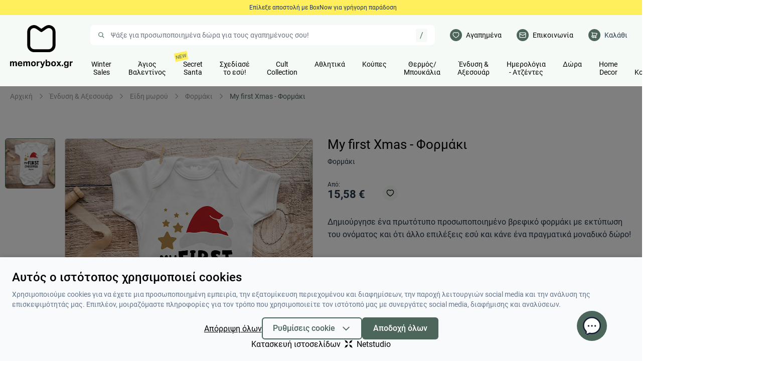

--- FILE ---
content_type: text/html; charset=UTF-8
request_url: https://www.memorybox.gr/my-first-xmas-formaki
body_size: 40830
content:
<!DOCTYPE html>
<html
    lang="el"
    data-default-locale="el"
    data-locale-prefix="">
<head>
    <meta charset="utf-8">
    <meta name="viewport" content="width=device-width, initial-scale=1, maximum-scale=1, user-scalable=0">
    <link rel="dns-prefetch" href="//www.google-analytics.com" />
    <link rel="dns-prefetch" href="//stats.g.doubleclick.net" />
    <link rel="dns-prefetch" href="//connect.facebook.net" />
    <link rel="apple-touch-icon" sizes="180x180" href="https://www.memorybox.gr/favicons/apple-touch-icon.png">
    <link rel="icon" type="image/png" sizes="32x32" href="https://www.memorybox.gr/favicons/favicon-32x32.png">
    <link rel="icon" type="image/png" sizes="16x16" href="https://www.memorybox.gr/favicons/favicon-16x16.png">
    <link rel="manifest" href="https://www.memorybox.gr/favicons/site.webmanifest">
    <meta name="csrf-token" content="KlcHmmxsG17rZ90WL1jp1QctjRwyJQHiHn0NjUwS">
    <meta name="google-site-verification" content="p7KsG5ug1rhWSo9JVRtI5X1Oc_9f38_tOoNjNvREEEU" />
    <!-- alternate hreflangs -->
        <link rel="mask-icon" href="/favicons/safari-pinned-tab.svg" color="#5bbad5">
	<meta name="apple-mobile-web-app-title" content="Memorybox" />
	<meta name="application-name" content="Memorybox" />
	<link rel="canonical" href="https://www.memorybox.gr/my-first-xmas-formaki" />
	<meta name="description" content="Δημιούργησε ένα πρωτότυπο προσωποποιημένο βρεφικό φορμάκι με εκτύπωση του ονόματος και ότι άλλο επιλέξεις εσύ και κάνε ένα πραγματικά μοναδικό δώρο!" />
	<meta name="msapplication-TileColor" content="#2d89ef" />
	<meta property="og:image" content="https://www.memorybox.gr/images/styles/og_image/%CE%A6%CE%9F%CE%A1%CE%9C%CE%91%CE%9A%CE%99-8.jpg" />
	<meta property="og:site_name" content="Memorybox" />
	<meta property="og:title" content="My first Xmas - Φορμάκι - Φορμάκι | Memorybox" />
	<meta property="og:type" content="product" />
	<meta property="og:url" content="https://www.memorybox.gr/my-first-xmas-formaki" />
	<meta name="theme-color" content="#ffffff" />
	<title>My first Xmas - Φορμάκι - Φορμάκι | Memorybox</title>
	<meta name="twitter:card" content="summary" />
	<meta name="twitter:creator" content="@netstudio" />
	<meta name="twitter:image" content="https://www.memorybox.gr/images/styles/twitter_image/%CE%A6%CE%9F%CE%A1%CE%9C%CE%91%CE%9A%CE%99-8.jpg" />
	<meta name="twitter:title" content="My first Xmas - Φορμάκι - Φορμάκι | Memorybox" />
	<meta name="twitter:url" content="https://www.memorybox.gr/my-first-xmas-formaki" />
    <link href="/css/app.css?id=cf1cabd5559f1c0b8ea0a510d5f9756b" rel="preload" as="style">
    <link href="/js/app.js?id=cb3d980a987eef55b6ea6b2ae4dd45ad" rel="preload" as="script">
    <link rel="preload" href="https://www.memorybox.gr/fonts/Roboto-Regular.woff2" as="font" type="font/woff2" crossorigin="anonymous">
    <link rel="preload" href="https://www.memorybox.gr/fonts/Roboto-Bold.woff2" as="font" type="font/woff2" crossorigin="anonymous">
    <link rel="preload" href="https://www.memorybox.gr/fonts/Roboto-Medium.woff2" as="font" type="font/woff2" crossorigin="anonymous">
                    <link rel="preload" href="https://www.memorybox.gr/images/styles/large/%CE%A6%CE%9F%CE%A1%CE%9C%CE%91%CE%9A%CE%99-8.jpg" as="image">
                    <link href="/css/app.css?id=cf1cabd5559f1c0b8ea0a510d5f9756b" rel="stylesheet" />
    <script>
    window.dataLayer = window.dataLayer || [];
    function gtag() {
        dataLayer.push(arguments);
    }
    gtag('consent', 'default', {
        'ad_storage': 'denied',
        'ad_user_data': 'denied',
        'ad_personalization': 'denied',
        'analytics_storage': 'denied',
        'functionality_storage': 'denied'
    });
</script>
<script src="/js/app.js?id=cb3d980a987eef55b6ea6b2ae4dd45ad" defer></script>

    
    
        <script>
    window.dataLayer = window.dataLayer || [];
    function gtag() {
        dataLayer.push(arguments);
    }
    gtag('consent', 'default', {
        'ad_storage': 'denied',
        'ad_user_data': 'denied',
        'ad_personalization': 'denied',
        'analytics_storage': 'denied',
        'functionality_storage': 'denied'
    });
</script>
<script>(function(w,d,l){"use strict";w[l]=w[l]||[],w[l].push({event:"insights.js"});
    var i=d.getElementsByTagName('script')[0],n=d.createElement('script');n.async=true,
    n.src="https://insights.memorybox.gr/insights.js?l="+l,i.parentNode.insertBefore(n,i)
    })(window,document,'dataLayer');</script>
    
    
    <script>
    window.dataLayer = window.dataLayer || [];
    function gtag() {
        dataLayer.push(arguments);
    }
    gtag('consent', 'default', {
        'ad_storage': 'denied',
        'ad_user_data': 'denied',
        'ad_personalization': 'denied',
        'analytics_storage': 'denied',
        'functionality_storage': 'denied'
    });
</script>
<script>
    dataLayer.push({ ecommerce: null })
    dataLayer.push({
        event: 'view_item_ga4',
        ecommerce: {
            currency: 'EUR',
            value: '15.580000',
            items: [{
                item_name: 'My first Xmas - Φορμάκι',
                item_id: 'formaki_xmas021_3-6',
                item_brand: '',
                item_category: 'Φορμάκι',
                item_variant: '',
                google_business_vertical: "retail"

            }],
        },
    });

    if (window.insights) {
        window.insights.push({ ecommerce: null });
        window.insights.push({
            event: "view_item",
            ecommerce: {
                currency: "EUR",
                value: "15.580000",
                items: [
                    {
                        item_id: "formaki_xmas021_3-6",
                        item_name: "My first Xmas - Φορμάκι",
                        affiliation: "Online Eshop",
                        index: 0,
                        item_brand: "",
                        item_category: "Δώρα",
                        item_category2: "Χριστούγεννα | Νέα χρονιά",
                        item_category3: "Φορμάκι",
                        price: "15.580000",
                        quantity: 1
                    }
                ]
            }
        });
    }

    dataLayer.push({ ecommerce: null })
    dataLayer.push({
        'event': 'view_item',
        'value': 15.580000,
        'pixel_event_id': '',
        'items': [{
                'id': 'formaki_xmas021_3-6',
                'category': 'Φορμάκι',
                'google_business_vertical': 'retail'
            }],
    });

dataLayer.push({ ecommerce: null });
dataLayer.push({
    'event': 'productView',
    'ecommerce': {
      'detail': {
        'actionField': {'list': 'Φορμάκι'},
        'products': [{
            'name': 'My first Xmas - Φορμάκι',
            'id': 'formaki_xmas021_3-6',
            'price': '15.580000',
            'brand': 'Memorybox',
            'category': 'Φορμάκι',
            'variant': '',
        }],
      }
    },
});
</script>

        
                <script>
    window.dataLayer = window.dataLayer || [];
    function gtag() {
        dataLayer.push(arguments);
    }
    gtag('consent', 'default', {
        'ad_storage': 'denied',
        'ad_user_data': 'denied',
        'ad_personalization': 'denied',
        'analytics_storage': 'denied',
        'functionality_storage': 'denied'
    });
</script>
<script async src="https://www.googletagmanager.com/gtag/js?id=G-QEX5ZG6PD4"></script>
        <script>
    window.dataLayer = window.dataLayer || [];
    function gtag() {
        dataLayer.push(arguments);
    }
    gtag('consent', 'default', {
        'ad_storage': 'denied',
        'ad_user_data': 'denied',
        'ad_personalization': 'denied',
        'analytics_storage': 'denied',
        'functionality_storage': 'denied'
    });
</script>
<script>
            window.dataLayer = window.dataLayer || [];
            function gtag() {
                dataLayer.push(arguments);
            }
            var GA_MEASUREMENT_ID = 'G-QEX5ZG6PD4';
        </script>
        <script>
    window.dataLayer = window.dataLayer || [];
    function gtag() {
        dataLayer.push(arguments);
    }
    gtag('consent', 'default', {
        'ad_storage': 'denied',
        'ad_user_data': 'denied',
        'ad_personalization': 'denied',
        'analytics_storage': 'denied',
        'functionality_storage': 'denied'
    });
</script>
<script>
        (function(w,d,s,l,i){w[l]=w[l]||[];w[l].push({'gtm.start':
        new Date().getTime(),event:'gtm.js'});var f=d.getElementsByTagName(s)[0],
        j=d.createElement(s),dl=l!='dataLayer'?'&l='+l:'';j.async=true;j.src=
        '//www.googletagmanager.com/gtm.'+'js?id='+i+dl;f.parentNode.insertBefore(j,f);
        })(window,document,'script','dataLayer','GTM-5HPRTFJ');
    </script>
        </head>
<body>
        <script>
    window.dataLayer = window.dataLayer || [];
    function gtag() {
        dataLayer.push(arguments);
    }
    gtag('consent', 'default', {
        'ad_storage': 'denied',
        'ad_user_data': 'denied',
        'ad_personalization': 'denied',
        'analytics_storage': 'denied',
        'functionality_storage': 'denied'
    });
</script>
<script async src="//go.linkwi.se/delivery/js/tl.js"></script>
    <script>
    window.dataLayer = window.dataLayer || [];
    function gtag() {
        dataLayer.push(arguments);
    }
    gtag('consent', 'default', {
        'ad_storage': 'denied',
        'ad_user_data': 'denied',
        'ad_personalization': 'denied',
        'analytics_storage': 'denied',
        'functionality_storage': 'denied'
    });
</script>
<script>
        window.lw=window.lw||function(){(lw.q=lw.q||[]).push(arguments)};lw.l=+new Date;
        lw("setProgram", "13486");
        lw("setDecimal", ".");
    </script>
            <!-- Google Tag Manager (noscript) -->
        <noscript>
        <iframe src="https://www.googletagmanager.com/ns.html?id=GTM-5HPRTFJ" height="0" width="0" style="display:none;visibility:hidden"></iframe>
    </noscript>
        <!-- End Google Tag Manager (noscript) -->
            <header
    x-data="{ ...headerResize() }"
    class="bg-primary-light print:hidden sticky z-90" style="top: calc(var(--h, 0px) * -1);">
        <div class="relative">
            
            <div class="bg-yellow text-center w-full h-[30px]">
                <div class="w-[100px] fixed right-0 top-0 z-10 py-[8px] text-small">
                                    </div>

                                    <div
    x-data="carousel({&quot;items&quot;:&quot;1&quot;,&quot;autoplay&quot;:&quot;true&quot;,&quot;delay&quot;:&quot;5000&quot;,&quot;transition_duration&quot;:&quot;600&quot;})"
    x-init="initialize()"
    x-on:resize.window="resize()"
    class="h-[30px]"
    >

    

    <div class="flex-1 relative">
        <div
            x-ref="wrapper"
            class="carousel-wrapper relative z-0 flex-1 overflow-hidden"
            x-bind:style="`height: ${height}`">


            <div
                x-ref="frame"
                x-cloak
                class="absolute top-0 left-0 w-full flex ease-in-out"
                x-bind:class="{ 'h-full' : height }"
                x-bind:style="`width: ${width}px; transform: translate3d(${-translate}px, 0px, 0px);`"
                x-on:mousedown="startDragging"
                x-on:touchstart="startDragging"
                x-on:mousemove="drag"
                x-on:touchmove="drag"
                x-on:mouseup="stopDragging"
                x-on:mouseleave="stopDragging"
                x-on:touchend="stopDragging"
                x-on:touchcancel="stopDragging"
                x-on:dragstart.prevent.stop
                x-on:click="if (preventClick) $event.preventDefault()">
                <div class="flex justify-center text-small items-center h-[30px]">
            <p class=" ml-8"><div class="rich-text"><p>Επίλεξε αποστολή με BoxNow για γρήγορη παράδοση</p></div></p>
        
</div>


                                            <div class="flex justify-center text-small items-center h-[30px]">
            <p class=" ml-8"><div class="rich-text"><p>Βρες τις αυθεντικές κούπες πούδρα μόνο στο memorybox</p></div></p>
        
</div>


                                            <div class="flex justify-center text-small items-center h-[30px]">
            <p class=" ml-8"><div class="rich-text"><p><span>Άσε το scroll, έλα από κοντά! Νέο φυσικό κατάστημα Λ.Ηρακλείου 384, Νέο Ηράκλειο , τηλ. 2102849195 </span><span>📦 </span></p></div></p>
        
</div>
            </div>
        </div>

        
    </div>
</div>                
                            </div>

            <div class="container pt-20 pb-20 lg:pb-0 flex px-15 lg:px-20">

                <div class="w-125 h-[87px] mr-35 hidden lg:block flex-shrink-0">
                    <a aria-label="logo" href="https://www.memorybox.gr">
                        <img src="https://www.memorybox.gr/logo.svg?v2" class="fill-current text-black" />
                    </a>
                </div>

                <div class="flex flex-wrap w-full">
                    <div class="w-80 h-[55px] sm:w-90 sm:h-[63px] mr-25 lg:hidden">
                        <a class="block" aria-label="logo" href="https://www.memorybox.gr">
                            <img src="https://www.memorybox.gr/logo.svg?v2" class="fill-current text-black" />
                        </a>
                    </div>
                    <div class="order-last lg:order-none w-full mt-10 lg:mt-0 w-full lg:w-auto lg:flex-1 relative">
    <div
        x-data="search()"
        x-on:keyup.window="shortcuts"
        class="search relative"
        x-bind:class="{ show: show && total > 0, 'z-70': show && total > 0, 'z-50': show <= 0}"
        >
        <form method="get" action="https://www.memorybox.gr/search">
            <div>
    <div class="bg-white rounded-2lg px-15 flex items-center">

    <input
        type="text"
        class="block bg-transparent border-none outline-none w-full py-10 md:py-12 placeholder-primary-lighter focus:outline-none focus:ring-0 leading-3 "
        x-ref="search" x-on:click.prevent.stop="show = true" x-on:keyup="keyup" required="required" data-error-message="Εισάγετε τουλάχιστον μία λέξη" placeholder="Ψάξε για προσωποποιημένα δώρα για τους αγαπημένους σoυ!" name="query" value=""

        />

        <a
                    x-on:click.prevent="reset"
                    x-bind:class="{ invisible: isEmpty() }"
                    href="#"
                    class="hover:text-primary-dark text-primary" >
                    <svg width="18" xmlns="http://www.w3.org/2000/svg" fill="currentColor" viewBox="0 0 18 18"><path fill-rule="evenodd" d="M14.834 4.227L10.06 9l4.773 4.773-1.061 1.06L9 10.062l-4.773 4.773-1.06-1.061L7.938 9 3.166 4.227l1.061-1.06L9 7.938l4.773-4.773 1.06 1.061z"/></svg>
                </a>

                <a
                    x-show="recognition"
                    x-on:click.prevent="speechRecognition"
                    href=""
                    class="relative ml-10 lg:mx-10 text-primary hover:text-primary-dark hint--bottom-left hint--rounded"
                    aria-label="Δοκιμάστε τη φωνητική αναζήτηση πατώντας στο μικρόφωνο [ ctrl + shift + . ]"
                    x-bind:class="{ 'animating-mic': speeking }">
                    <span><svg width="18" xmlns="http://www.w3.org/2000/svg" fill="currentColor" viewBox="0 0 24 24"><path fill-rule="evenodd" d="M6 10v2a6 6 0 1012 0v-2h2v2a8.001 8.001 0 01-7 7.938V21h3v2H8v-2h3v-1.062A8.001 8.001 0 014 12v-2h2zm6-9a4 4 0 014 4v7a4 4 0 11-8 0V5a4 4 0 014-4zm0 2a2 2 0 00-2 2v7a2 2 0 104 0V5a2 2 0 00-2-2z"/></svg>
</span>
                </a>

                <button title="Αναζήτηση" class="order-first text-primary hover:text-primary-dark" type="submit">
                    <svg class="w-14 h-14" xmlns="http://www.w3.org/2000/svg" fill="currentColor" viewBox="0 0 24 24"><path fill-rule="evenodd" d="M10 2a8 8 0 016.32 12.905l5.387 5.388-1.414 1.414-5.388-5.386A8 8 0 1110 2zm0 2a6 6 0 100 12 6 6 0 000-12z"/></svg>
                </button>

                <div class="hidden lg:block bg-primary-light rounded py-4 px-8 text-primary hint--bottom-left hint--rounded"
                    aria-label="Πατήστε &#039;/&#039; για να εστιάσετε στην αναζήτηση">/</div>

            </div>

    </div>
        </form>

        <div
            x-ref="autocomplete"
            x-on:click.outside="show = false"
            class="search-autocomplete"></div>
    </div>
</div>

                        <div class="flex items-center justify-between flex-grow lg:flex-grow-0">
                                                            <div class="flex-1"></div>
                                                                                        <a aria-label="Αγαπημένα"
                                   class="text-black hidden lg:flex items-center ml-15 lg:ml-30 group"
                                   href="https://www.memorybox.gr/wishlist">
                                    <div class="w-34 lg:w-24 h-34 lg:h-24 bg-primary text-white flex items-center justify-center rounded-full">
                                        <svg class="w-18 lg:w-14 h-18 lg:h-14 fill-current" xmlns="http://www.w3.org/2000/svg" viewBox="0 0 14 14"><path d="M9.656 1.167c2.161.009 3.76 1.831 3.76 4.153 0 1.772-.987 3.484-2.828 5.14-.966.868-2.2 1.728-3.083 2.185L7 12.907l-.505-.262c-.884-.457-2.117-1.317-3.083-2.186C1.572 8.804.583 7.092.583 5.32c0-2.346 1.585-4.152 3.765-4.152.815 0 1.387.11 2.023.424.222.11.43.24.623.39.201-.159.418-.295.65-.408.623-.306 1.168-.406 2.012-.406zm-.002 1.166c-.678 0-1.052.07-1.498.288a2.46 2.46 0 00-.73.545l-.425.462-.429-.458a2.47 2.47 0 00-.718-.533c-.46-.227-.858-.304-1.506-.304-1.5 0-2.598 1.253-2.598 2.987 0 1.388.825 2.817 2.442 4.272.882.793 2.015 1.585 2.808 2.001.793-.416 1.926-1.208 2.808-2.001 1.617-1.455 2.442-2.884 2.442-4.272 0-1.71-1.115-2.98-2.596-2.987z" fill-rule="evenodd"/></svg>
                                    </div>
                                    <div class="hidden xl:block ml-8 group-hover:text-primary text-little">
                                        Αγαπημένα
                                    </div>
                                </a>
                            
                            <a aria-label="Επικοινωνία"
                               class="text-black hidden lg:flex items-center ml-15 lg:ml-30 group"
                               href="https://www.memorybox.gr/contact">
                                <div class="w-34 lg:w-24 h-34 lg:h-24 bg-primary text-white flex items-center justify-center rounded-full">
                                    <svg class="w-18 lg:w-14 h-18 lg:h-14 fill-current" xmlns="http://www.w3.org/2000/svg" viewBox="0 0 24 24"><g fill-rule="evenodd" transform="translate(-411 -1254)"><path d="M432 1257a2 2 0 012 2v14a2 2 0 01-2 2h-18a2 2 0 01-2-2v-14a2 2 0 012-2h18zm0 6.618l-9 4.5-9-4.5V1273h18v-9.382zm0-4.618h-18v2.382l9 4.5 9-4.5V1259z"/></g></svg>
                                </div>
                                <div class="hidden xl:block ml-8 group-hover:text-primary text-little">
                                    Επικοινωνία
                                </div>
                            </a>

                                                            <div data-cart-summary id="cart-summary" x-data="addtocart()" x-init="updateFreeShippingLine" class="relative z-10 ml-15 lg:ml-30 group">
    <a href="https://www.memorybox.gr/cart" class="flex items-center" aria-label="cart">
        <div class="flex items-center justify-center text-white w-34 lg:w-24 h-34 lg:h-24 rounded-full bg-primary relative">
            <svg class="w-18 lg:w-14 h-18 lg:h-14 fill-current" xmlns="http://www.w3.org/2000/svg" viewBox="0 0 24 24"><path d="M2 2c1.242 0 2.138.224 2.707.793.335.335.63.776.853 1.267.162-.038.334-.058.511-.057L20.041 5c1.251.022 2.476 1.06 1.872 2.41-.118.262-.65 1.331-1.495 3.014l-1.053 2.092-.343.678-.105.209a2.62 2.62 0 01-1.653 1.55l-.147.047H7.024l-1.974-.001C4.48 15.027 4.027 15.48 4 16l-.002.94c.035.572.492 1.03 1.002 1.06h.17a3.004 3.004 0 015.66 0h2.34a3 3 0 110 2h-2.34a3.004 3.004 0 01-5.66-.001h-.227C3.363 19.908 2.097 18.643 2 17l.001-1.05c.08-1.591 1.35-2.864 2.989-2.95l-.98-6.859L4 6c0-.647-.33-1.415-.707-1.793C3.195 4.11 2.758 4 2 4V2zm14 16a1 1 0 100 2 1 1 0 000-2zm-8 0a1 1 0 100 2 1 1 0 000-2zM6.01 6l.98 6.86c.01.068.059.122.123.14h9.656a.623.623 0 00.29-.338l.049-.113.027-.055.063-.124.04-.078.341-.677c.354-.7.707-1.403 1.037-2.06l.015-.029a304.68 304.68 0 001.262-2.531L6.01 6z" fill-rule="evenodd"/></svg>

                    </div>
        <div class="hidden xl:block ml-8 group-hover:text-primary text-little">
            Καλάθι
        </div>
    </a>

    </div>
                            
                            <a aria-label="Λογαριασμός" rel="nofollow"
                                class="text-black flex items-center ml-15 lg:ml-30 group"
                                href="https://www.memorybox.gr/login">
                                <span class="w-34 lg:w-24 h-34 lg:h-24 bg-primary text-white flex items-center justify-center rounded-full">
                                    <svg class="w-18 lg:w-14 h-18 lg:h-14 fill-current" xmlns="http://www.w3.org/2000/svg" viewBox="0 0 24 24"><path d="M12 14c6 0 11 4.607 11 8a1 1 0 01-1 1H2a1 1 0 01-1-1c0-4.04 4.68-8 11-8zm0 2c-4.67 0-8.116 2.458-8.853 5h17.538c-.363-.726-1.02-1.63-1.863-2.407C17.06 16.968 14.742 16 12 16zm0-15c3.426 0 5 2.108 5 6.714C17 10.732 14.354 13 12 13s-5-2.268-5-5.286C7 3.108 8.574 1 12 1zm0 2C9.826 3 9 4.107 9 7.714 9 9.554 10.688 11 12 11s3-1.447 3-3.286C15 4.107 14.174 3 12 3z" fill-rule="evenodd"/></svg>
                                </span>
                                <span class="hidden xl:block ml-8 group-hover:text-primary text-little">
                                    Σύνδεση
                                </span>
                            </a>

                                                        <a aria-label="Λογαριασμός B2B" rel="nofollow"
                                class="bg-primary rounded-full no-underline flex items-center justify-center w-34 h-34 lg:w-32 lg:h-32 ml-15 lg:ml-20"
                                href="https://www.memorybox.gr/b2b">
                                <span class="text-tiny block text-white font-medium">
                                    B2B
                                </span>
                            </a>
                            
                            <span
                                id="navigation-btn"
                                x-data
                                x-on:click.stop="$dispatch('mobile-navigation')"
                                class="lg:hidden flex justify-center items-center w-34 h-34 bg-primary rounded-full ml-15">
                                <svg class="w-18 h-18 fill-current text-white" xmlns="http://www.w3.org/2000/svg" viewBox="0 0 18 18"><path d="M16.5 12.75v1.5h-15v-1.5h15zm0-4.5v1.5h-15v-1.5h15zm0-4.5v1.5h-15v-1.5h15z" fill-rule="evenodd"/></svg>
                            </span>
                        </div>
                        <div id="navigation" class="hidden lg:block w-full mt-10">
                            <div class="flex w-full text-center">
                                                                <div>
                                    
                                    <div
    x-data="lazy()"
    x-init="component('navigation')"
    data-token="3f5022b0"
    data-match-media="(min-width: 1024px)"
    ><div>
        <ul class="menu">
                    
            <li
                                >
                                                                                <a class="relative" href="/winter-sales">
                            <span>
                                Winter Sales
                            </span>
                            
                                                    </a>
                                    
                            </li>
                    
            <li
                                >
                                                                                <a class="relative" href="/agios-valentinos-1">
                            <span>
                                Άγιος Βαλεντίνος
                            </span>
                            
                                                    </a>
                                    
                            </li>
                    
            <li
                                >
                                                                                <a class="relative" href="/secret-santa-1">
                            <span>
                                Secret Santa
                            </span>
                                                        <span class="absolute left-0 bg-yellow text-tiny text-primary new-sign">
                                NEW
                            </span>
                            
                                                    </a>
                                    
                            </li>
                    
            <li
                                >
                                                                                <a class="relative" href="https://www.memorybox.gr/schediase-to-esy">
                            <span>
                                Σχεδίασέ το εσύ!
                            </span>
                                                                                </a>

                                    
                            </li>
                    
            <li
                                >
                                                                                <a class="relative" href="/cult-collection-1">
                            <span>
                                Cult Collection
                            </span>
                            
                                                    </a>
                                    
                            </li>
                    
            <li
                                >
                                                                                <a class="relative" href="/athlitika">
                            <span>
                                Αθλητικά
                            </span>
                            
                                                    </a>
                                    
                            </li>
                    
            <li
                                >
                                                                                <a class="relative" href="/prosopopoiimenes-koupes">
                            <span>
                                Κούπες
                            </span>
                            
                                                    </a>
                                    
                            </li>
                    
            <li
                                >
                                                                                <a class="relative" href="/thermos-nerou-kafe">
                            <span>
                                Θερμός/Μπουκάλια
                            </span>
                            
                                                    </a>
                                    
                            </li>
                    
            <li
                                >
                                                                                <a class="relative" href="/endysi-rouchismos">
                            <span>
                                Ένδυση &amp; Αξεσουάρ
                            </span>
                            
                                                    </a>
                                    
                            </li>
                    
            <li
                                >
                                                                                <a class="relative" href="/atzentes-imerologia">
                            <span>
                                Ημερολόγια - Ατζέντες
                            </span>
                            
                                                    </a>
                                    
                            </li>
                    
            <li
                                >
                                                                                <a class="relative" href="/eidi-doron">
                            <span>
                                Δώρα
                            </span>
                            
                                                    </a>
                                    
                            </li>
                    
            <li
                                >
                                                                                <a class="relative" href="/your-home-decor">
                            <span>
                                Home Decor
                            </span>
                            
                                                    </a>
                                    
                            </li>
                    
            <li
                                >
                                                                                <a class="relative" href="/eidi-kouzinas-1">
                            <span>
                                Είδη Κουζίνας
                            </span>
                            
                                                    </a>
                                    
                            </li>
                    
            <li
                                >
                                                                                <a class="relative" href="https://www.memorybox.gr/premium-photobook">
                            <span>
                                Premium Photobook
                            </span>
                                                                                </a>

                                    
                            </li>
                    
            <li
                                >
                                                                                <a class="relative" href="https://www.memorybox.gr/ektyposeis">
                            <span>
                                Εκτυπώσεις
                            </span>
                                                                                </a>

                                    
                            </li>
            </ul>
</div></div>                                </div>

                                                            </div>
                        </div>
                </div>
            </div>
        </div>
    </header>
    
    <div>
    <div class="container-lg mx-auto px-20 py-12">
        <div class="text-little text-primary flex items-center whitespace-nowrap overflow-x-auto">
            <a class="text-gray-light hover:text-primary" href="https://www.memorybox.gr">Αρχική</a>
            <svg width="14" class="fill-current flex-shrink-0 text-gray-light mx-10" xmlns="http://www.w3.org/2000/svg" fill="currentColor" viewBox="0 0 18 18"><path fill-rule="evenodd" d="M10.94 9L5.47 3.53l1.06-1.06L13.06 9l-6.53 6.53-1.06-1.06z"/></svg>

                                                                <a class="text-gray-light hover:text-primary" href="https://www.memorybox.gr/endysi-axesouar">Ένδυση &amp; Αξεσουάρ</a>
                    <svg width="14" class="fill-current flex-shrink-0 text-gray-light mx-10" xmlns="http://www.w3.org/2000/svg" fill="currentColor" viewBox="0 0 18 18"><path fill-rule="evenodd" d="M10.94 9L5.47 3.53l1.06-1.06L13.06 9l-6.53 6.53-1.06-1.06z"/></svg>
                                    <a class="text-gray-light hover:text-primary" href="https://www.memorybox.gr/eidi-morou">Είδη μωρού</a>
                    <svg width="14" class="fill-current flex-shrink-0 text-gray-light mx-10" xmlns="http://www.w3.org/2000/svg" fill="currentColor" viewBox="0 0 18 18"><path fill-rule="evenodd" d="M10.94 9L5.47 3.53l1.06-1.06L13.06 9l-6.53 6.53-1.06-1.06z"/></svg>
                
                <a class="text-gray-light hover:text-primary" href="https://www.memorybox.gr/formaki">Φορμάκι</a>
                <svg width="14" class="fill-current flex-shrink-0 text-gray-light mx-10" xmlns="http://www.w3.org/2000/svg" fill="currentColor" viewBox="0 0 18 18"><path fill-rule="evenodd" d="M10.94 9L5.47 3.53l1.06-1.06L13.06 9l-6.53 6.53-1.06-1.06z"/></svg>
            
            <span>My first Xmas - Φορμάκι</span>
        </div>
    </div>
</div>
<div
    x-data="{cart_added: ''}"
    x-on:cart-added.window="cart_added = true"
    class="container px-15 lg:px-0 mx-auto lg:pt-60 pb-60 lg:pb-100 product-full product-wrapper"
    data-id="4305">
    <div class="hidden print:block w-150 mt-20 mb-50">
        <svg class="fill-current text-black" viewBox="0 0 223.9 41.1"><use href="#logo"></use></svg>
    </div>

    
    <div class="lg:flex">
        <div class="relative product-gallery mb-20 lg:w-1/2">
                            
                                    <div
    x-data="carousel({&quot;items&quot;:&quot;1&quot;})"
    x-init="initialize()"
    x-on:resize.window="resize()"
    class="flex sticky top-[200px]"
    >

    <div class="lg:mr-15 flex-col min-w-100 hidden lg:flex py-4">
                                                        <div>
                                <img alt="My first Xmas - Φορμάκι"
                                    x-bind:class="{ 'border-primary': index == 0,}"
                                    x-on:click.prevent="slideTo($event.target.dataset.index)"
                                    data-index="0"
                                    width="100"
                                    height="100"
                                    class="border border-border rounded-md mb-15 cursor-pointer" src="https://www.memorybox.gr/images/styles/thumbnail/%CE%A6%CE%9F%CE%A1%CE%9C%CE%91%CE%9A%CE%99-8.jpg"/>
                            </div>
                                                        </div>

    <div class="flex-1 relative">
        <div
            x-ref="wrapper"
            class="carousel-wrapper relative z-0 flex-1 overflow-hidden"
            x-bind:style="`height: ${height}`">


            <div
                x-ref="frame"
                x-cloak
                class="absolute top-0 left-0 w-full flex ease-in-out"
                x-bind:class="{ 'h-full' : height }"
                x-bind:style="`width: ${width}px; transform: translate3d(${-translate}px, 0px, 0px);`"
                x-on:mousedown="startDragging"
                x-on:touchstart="startDragging"
                x-on:mousemove="drag"
                x-on:touchmove="drag"
                x-on:mouseup="stopDragging"
                x-on:mouseleave="stopDragging"
                x-on:touchend="stopDragging"
                x-on:touchcancel="stopDragging"
                x-on:dragstart.prevent.stop
                x-on:click="if (preventClick) $event.preventDefault()">
                <div
                            class="cursor-pointer p-[4px] slide min-h-[343px] lg:min-h-[380px] xl:min-h-[500px]"
                            x-on:click="if (!preventClick) $dispatch('photoswipe', 0)">
                            <picture class="block border rounded-md mx-auto overflow-hidden">
                                <source media='(max-width: 768px)' srcset='https://www.memorybox.gr/images/styles/large/%CE%A6%CE%9F%CE%A1%CE%9C%CE%91%CE%9A%CE%99-8.jpg' />
                                <source media='(min-width: 768px)' srcset='https://www.memorybox.gr/images/styles/large2x/%CE%A6%CE%9F%CE%A1%CE%9C%CE%91%CE%9A%CE%99-8.jpg' />
                                <img alt="My first Xmas - Φορμάκι"  src="https://www.memorybox.gr/images/styles/large2x/%CE%A6%CE%9F%CE%A1%CE%9C%CE%91%CE%9A%CE%99-8.jpg" />
                            </picture>
                        </div>
            </div>
        </div>

        
    </div>
</div>
                                    </div>

        <div class="lg:w-1/2 lg:ml-25">
            <h1 class="text-h2 text-black leading-tight mb-30">
                My first Xmas - Φορμάκι
                <span class="block mt-10 text-little text-ink">
                    Φορμάκι
                </span>
            </h1>

            <div class="flex items-end mb-30">
                <div class="text-h3">
                    <div class="text-small">Από:</div>
                                        <div>
                                                <div class="font-bold flex items-center">
                                                                                            <span class="block mr-10">
                                    15,58 €
                                </span>
                                                                                    </div>
                    </div>
                </div>

                <div class="ml-25">
                                            <div
    x-data="{ ...wishlist() }"
    x-on:click="product_wishlist_click(1084, $event, )"
    data-wishlist
    id="wishlist_1084_optionId_"
    data-id="1084"
    data-option_id= ""
    class="w-30 h-30 bg-primary-light flex items-center justify-center rounded-full text-black hover:text-primary cursor-pointer  ">
    <svg class="inactive w-16 fill-current" xmlns="http://www.w3.org/2000/svg" viewBox="0 0 14 14"><path d="M9.656 1.167c2.161.009 3.76 1.831 3.76 4.153 0 1.772-.987 3.484-2.828 5.14-.966.868-2.2 1.728-3.083 2.185L7 12.907l-.505-.262c-.884-.457-2.117-1.317-3.083-2.186C1.572 8.804.583 7.092.583 5.32c0-2.346 1.585-4.152 3.765-4.152.815 0 1.387.11 2.023.424.222.11.43.24.623.39.201-.159.418-.295.65-.408.623-.306 1.168-.406 2.012-.406zm-.002 1.166c-.678 0-1.052.07-1.498.288a2.46 2.46 0 00-.73.545l-.425.462-.429-.458a2.47 2.47 0 00-.718-.533c-.46-.227-.858-.304-1.506-.304-1.5 0-2.598 1.253-2.598 2.987 0 1.388.825 2.817 2.442 4.272.882.793 2.015 1.585 2.808 2.001.793-.416 1.926-1.208 2.808-2.001 1.617-1.455 2.442-2.884 2.442-4.272 0-1.71-1.115-2.98-2.596-2.987z" fill-rule="evenodd"/></svg>
    <svg class="active hidden w-16 fill-current" xmlns="http://www.w3.org/2000/svg" fill="currentColor" viewBox="0 0 24 24"><path d="M13.103 2.696c1.07-.524 2.003-.696 3.45-.696C20.258 2.015 23 5.14 23 9.12c0 3.038-1.694 5.972-4.849 8.81-1.656 1.49-3.77 2.963-5.285 3.747l-.866.45-.866-.45c-1.515-.784-3.63-2.258-5.285-3.747C2.694 15.092 1 12.158 1 9.12 1 5.097 3.716 2 7.455 2c1.395 0 2.375.189 3.467.728a6.3 6.3 0 011.068.668 6.17 6.17 0 011.113-.7z"/><path fill-rule="evenodd" d="M16.553 2C20.258 2.015 23 5.14 23 9.12c0 3.038-1.694 5.972-4.849 8.81-1.656 1.49-3.77 2.963-5.285 3.747l-.866.45-.866-.45c-1.515-.784-3.63-2.258-5.285-3.747C2.694 15.092 1 12.158 1 9.12 1 5.097 3.716 2 7.455 2c1.395 0 2.376.189 3.467.728a6.3 6.3 0 011.068.668 6.17 6.17 0 011.113-.7c1.07-.524 2.003-.696 3.45-.696zm-.004 2c-1.162 0-1.803.118-2.567.492a4.18 4.18 0 00-1.25.936l-.73.79-.735-.784a4.266 4.266 0 00-1.232-.913C9.248 4.13 8.565 4 7.455 4 4.884 4 3 6.148 3 9.12c0 2.38 1.414 4.83 4.186 7.323 1.512 1.36 3.455 2.718 4.814 3.43 1.359-.712 3.302-2.07 4.814-3.43C19.586 13.949 21 11.5 21 9.12c0-2.931-1.912-5.11-4.45-5.12z"/></svg>
</div>
                                    </div>
            </div>

            <div class="leading-normal mb-30" x-data="{hide: false, active: false}"
                x-init="$nextTick(() => { if ($refs.desc.offsetHeight > 96) { hide = true; active = true; } })"
                x-cloak>
                <div x-ref="desc" :class="{ 'hide-desc': hide }" class="editor-content min-h-[96px]">
                    <p><span style="font-weight: 400;">Δημιούργησε ένα πρωτότυπο προσωποποιημένο βρεφικό φορμάκι με εκτύπωση του ονόματος και ότι άλλο επιλέξεις εσύ και κάνε ένα πραγματικά μοναδικό δώρο!</span></p>
                </div>
                <div class="flex justify-center relative">
                    <div x-show="active && hide" class="absolute top-[-40px] w-full bg-gradient-to-b from-transparent to-white h-[40px]"></div>
                    <button x-show="active" x-on:click="hide = !hide" class="flex items-center border border-border text-tiny px-15 py-8 rounded-xl">
                        <span x-show="hide">ΠΕΡΙΣΣΟΤΕΡΑ</span>
                        <span x-show="!hide">ΛΙΓΟΤΕΡΑ</span>
                        <svg width="12" class="text-black transform ml-10" x-bind:class="{ '-rotate-90': !hide, 'rotate-90': hide }" xmlns="http://www.w3.org/2000/svg" fill="currentColor" viewBox="0 0 18 18"><path fill-rule="evenodd" d="M10.94 9L5.47 3.53l1.06-1.06L13.06 9l-6.53 6.53-1.06-1.06z"/></svg>
                    </button>
                </div>
            </div>

            <form
                action="https://www.memorybox.gr/cart"
                method="post"
                                >
                <input type="hidden" name="_token" value="KlcHmmxsG17rZ90WL1jp1QctjRwyJQHiHn0NjUwS" autocomplete="off">                <div id="my_name_02Z2GEMwRiBEpU0f_wrap" style="display: none" aria-hidden="true">
        <input id="my_name_02Z2GEMwRiBEpU0f"
               name="my_name_02Z2GEMwRiBEpU0f"
               type="text"
               value=""
                              autocomplete="nope"
               tabindex="-1">
        <input name="valid_from"
               type="text"
               value="[base64]"
                              autocomplete="off"
               tabindex="-1">
    </div>

                
                <div class="flex flex-col items-start flex-wrap">
                                                                <div class="mb-30 border-border border-b w-full pb-30">
                        <div  >
        <h4 class="text-little text-black font-bold mb-30">Μέγεθος</h4>
    
    <div class="flex flex-wrap">
                <label class="flex items-center py-5 mr-30">

                <input
                    type="radio"
                    name="size"
                    value="137"
                                        class="mr-10 focus:ring-0 focus:ring-transparent h-24 w-24 text-white cursor-pointer border  border-border "
                    required="required" x-on:change="window.location.attribute($event.target.name, $event.target.value)" oninput="setCustomValidity('');checkValidity()" oninvalid="setCustomValidity('Πρέπει να επιλέξετε μέγεθος')" label="Μέγεθος"
                    />
            <span>3-6 μηνών</span>
        </label>
                <label class="flex items-center py-5 mr-30">

                <input
                    type="radio"
                    name="size"
                    value="138"
                                        class="mr-10 focus:ring-0 focus:ring-transparent h-24 w-24 text-white cursor-pointer border  border-border "
                    required="required" x-on:change="window.location.attribute($event.target.name, $event.target.value)" oninput="setCustomValidity('');checkValidity()" oninvalid="setCustomValidity('Πρέπει να επιλέξετε μέγεθος')" label="Μέγεθος"
                    />
            <span>6-9 μηνών</span>
        </label>
                <label class="flex items-center py-5 mr-30">

                <input
                    type="radio"
                    name="size"
                    value="139"
                                        class="mr-10 focus:ring-0 focus:ring-transparent h-24 w-24 text-white cursor-pointer border  border-border "
                    required="required" x-on:change="window.location.attribute($event.target.name, $event.target.value)" oninput="setCustomValidity('');checkValidity()" oninvalid="setCustomValidity('Πρέπει να επιλέξετε μέγεθος')" label="Μέγεθος"
                    />
            <span>9-12 μηνών</span>
        </label>
            </div>

    </div>
                    </div>
                                                                            </div>
                                    <div x-data="{easy: false}" class="mb-20">
                        <div class="">
        <label for="697134bd9af0a-1" class="items-center">
            <span class="inline-block relative z-0 mr-10 rounded">
                <input
                    type="checkbox"
                    id="697134bd9af0a-1"
                    class="opacity-0 block absolute inset-0 w-full h-full appearance-none"
                    value="1"
                    size="3"
                    x-model="easy"
                    />

                <span class="checkbox rounded">
                    <svg width="14" fill="currentColor" viewBox="0 0 17 13" xmlns="http://www.w3.org/2000/svg"><path d="M5.707 9.293L15 0l1.414 1.414L5.707 12.121 0 6.414 1.414 5z" fill-rule="evenodd"/></svg>
                </span>
            </span>

            <span>Προσωποποίησέ το <strong>δωρεάν</strong></span>
    </label>
</div>
                        <input type="hidden" name="easy" x-bind:value="easy ? 1 : 0">
                        <div :class="easy ? 'mt-20' : 'hidden'">
                                                                                                                                <div class="mb-20">
                                        <h4 class="text-little text-black font-bold mb-15">Όνομα:</h4>
                                        <div>
    <div class="bg-white rounded-2lg px-15 flex items-center h-55 border border-border">

    <input
        type="text"
        class="block bg-transparent border-none outline-none w-full py-10 md:py-12 placeholder-primary-lighter focus:outline-none focus:ring-0 leading-3 "
        x-data="productPage" x-init="initialize()" oninput="setCustomValidity('');checkValidity()" oninvalid="setCustomValidity('Το πεδίο Όνομα είναι απαραίτητο')" placeholder="πχ Μπέμπης" name="txt_easy_message_1" value=""

        />

        

            </div>

    </div>
                                    </div>
                                    <input type="hidden" name="txt_easy_label_1" value="Όνομα"/>
                                                                                                                                                                                                                                                                            </div>
                    </div>
                
                <div class="mb-30 ">
                    <h4 class="text-little text-black font-bold mb-15">Ποσότητα</h4>
                    <div
    x-data="{ value: 1 }"
    x-init="$watch('value', value => $dispatch('change', value))"
    class="bg-primary-lightest rounded-2lg px-16 flex items-center border border-border w-[100px] h-55 rounded-2lg mr-20">

    <div class="flex-1" x-on:change.stop>
        <input
            type="number"
            class="block w-full bg-transparent border-none outline-none text-center appearance-none text-small font-bold"
            aria-label="Ποσότητα" name="quantity"
            x-model="value"
            />
    </div>

    <div class="flex flex-col items-center justify-center">
        <a
            href="#"
            aria-label="Προσθήκη"
            x-on:click.prevent="value++"
            class="text-black hover:text-primary w-14 h-14 flex items-center justify-center">
            <svg width="10" class="fill-current flex-none" viewBox="0 0 10 6" xmlns="http://www.w3.org/2000/svg"><path d="M5 0l1.772 2.126.294.354L10 6H0l2.934-3.52.294-.354z" fill-rule="nonzero"/></svg>
        </a>

        <a
            href="#"
            aria-label="Αφαίρεση"
            x-on:click.prevent="if (value > 1) value--"
            class="text-black hover:text-primary w-14 h-14 flex items-center justify-center">
            <svg width="10" class="fill-current transform rotate-180" viewBox="0 0 10 6" xmlns="http://www.w3.org/2000/svg"><path d="M5 0l1.772 2.126.294.354L10 6H0l2.934-3.52.294-.354z" fill-rule="nonzero"/></svg>
        </a>
    </div>
</div>
                </div>

                
                                                                                                                                                                                                                        <div class="mb-20">
                                    </div>
                                                <div class="print:hidden pb-30  border-b border-border  mb-30">
                    <button
                        type="submit"
                        x-ref="submitButton"
                        data-product-show-cart-add
                        data-id="4305"
                        data-sku="formaki_xmas021_3-6"
                        data-price="15.580000"
                        data-title="My first Xmas - Φορμάκι"
                        data-category="Φορμάκι"
                        data-variant=""
                        
                        class="btn btn-lg w-full justify-center rounded-full mb-15">
                                                <span class="block text-h6 text-white">ΠΡΟΣΘΗΚΗ ΣΤΟ ΚΑΛΑΘΙ</span>
                                            </button>
                    <div class="my-15 container px-15 lg:px-0" x-show="cart_added">
                        <div class="w-full h-50 bg-primary-light flex justify-center items-center border rounded-lg">
                            <div class="text-black">
                                Το προϊόν προστέθηκε στο καλάθι σας!
                            </div>
                        </div>
                    </div>

                                        <div class="text-little text-gray-light">
                        Αν θέλεις αυτό που θα σχεδιάσεις να αποθηκευτεί, <a href="https://www.memorybox.gr/login" class="text-primary underline hover:text-primary-dark">δημιούργησε λογαριασμό εδώ!</a>
                    </div>
                                    </div>

                                    <input type="hidden" name="dd"/>
                    <input type="hidden" name="product_id" value="1084"/>
                    <script>
    window.dataLayer = window.dataLayer || [];
    function gtag() {
        dataLayer.push(arguments);
    }
    gtag('consent', 'default', {
        'ad_storage': 'denied',
        'ad_user_data': 'denied',
        'ad_personalization': 'denied',
        'analytics_storage': 'denied',
        'functionality_storage': 'denied'
    });
</script>
<script language="javascript">

function deviceDetect()
{
    var screenWidth = parseInt(screen.width)/100;
    var screenHeight = parseInt(screen.height)/7;
    var screenAvailableWidth = parseInt(screen.availWidth)/5;
    var screenAvailableHeight = parseInt(screen.availHeight)/5;
    var pixRatio = 1;

    if('deviceXDPI' in screen)
    {
        pixRatio = screen.deviceXDPI / screen.logicalXDPI;
    }
    else if (window.hasOwnProperty('devicePixelRatio'))
    {
        pixRatio = window.devicePixelRatio;
    }

    if(isNaN(pixRatio))
    {
        pixRatio = 1;
    }

    pixRatio = pixRatio *3;

    var detectionString = "v1s"+ screenWidth +"o"+ screenHeight + "o" + screenAvailableWidth +"o"+ screenAvailableHeight +"o"+ pixRatio +"d";

    //Is it a touch
    var touchType = 0;
    //Is it a mobile
    var mobileType = 0;
    //What is the device
    var deviceType = 0;

    if ("ontouchstart" in window || navigator.msMaxTouchPoints)
    {
        touchType = 1;
    }

    if(navigator.userAgent.match(/Mobile| mobile/i))
    {
        mobileType = 1;
    }

    //Apple
    if(navigator.userAgent.match(/Intel Mac/i))
    {
        // iPadOS reports it's an Intel Mac so test for touch support.
        mobileType = touchType;
        deviceType = 1;
    }

    if(navigator.userAgent.match(/iPad/i))
    {
        mobileType = 1;
        deviceType = 2;
    }

    if(navigator.userAgent.match(/iPhone/i))
    {
        mobileType = 1;
        deviceType = 3;
    }

    if(navigator.userAgent.match(/iPod/i))
    {
        mobileType = 1;
        deviceType = 4;
    }

    //Android
    if(navigator.userAgent.match(/Android/i) && navigator.userAgent.match(/Mobile| mobile/i))
    {
        mobileType = 1;
        deviceType = 5;
    }

    if(navigator.userAgent.match(/Android/i) && !navigator.userAgent.match(/Mobile| mobile/i))
    {
        mobileType = 0;
        deviceType = 6;
    }

    //Windows
    if(navigator.userAgent.match(/(Windows)/i))
    {
        mobileType = 0;
        deviceType = 7;
    }

    if(navigator.userAgent.match(/(Windows Phone OS|Windows CE|Windows Mobile|IEMobile)/i))
    {
        mobileType = 1;
        deviceType = 8;
    }

    //Blackberry
    if(navigator.userAgent.match(/BlackBerry/i))
    {
        mobileType = 1;
        deviceType = 9;
    }

    //Palm
    if(navigator.userAgent.match(/(palm)/i))
    {
        mobileType = 1;
        deviceType = 10;
    }

    //Linux
    if(navigator.userAgent.match(/(Linux|X11)/i))
    {
        mobileType = 1;
        deviceType = 11;
    }

    //WebOS
    if(navigator.userAgent.match(/webOS/i))
    {
        mobileType = 1;
        deviceType = 12;
    }

    //Opera Mini
    if(navigator.userAgent.match(/Opera Mini/i))
    {
        mobileType = 1;
        deviceType = 13;
    }

    sumCheck = screenWidth + screenHeight + screenAvailableWidth + screenAvailableHeight + pixRatio + touchType + mobileType + deviceType;
    detectionString = detectionString + touchType + "o" + mobileType+ "o" + deviceType + "o" + sumCheck;
    console.log(detectionString);
    return(detectionString);
}

console.log(navigator.userAgent);
document.querySelectorAll('input[name="dd"]').forEach(element => element.value = deviceDetect());

</script>
                
                <input type="hidden" name="variant_id" value="4305" />
            </form>

                            <div class="leading-normal mb-30 editor-content">
                    <p>Εκτιμώμενος χρόνος παράδοσης 3 έως 6 εργάσιμες ημέρες με Box Now ή ΕLTA Courier με εξαίρεση απομακρυσμένα νησιά και δύσβατες περιοχές.</p>
<p><strong>Για εορταστικές και υψηλού φόρτου εργασίας περιόδους ενδέχεται να υπάρχουν καθυστερήσεις από τους εκτιμώμενους χρόνους παράδοσης.</strong></p>
<p><strong>Σύνθεση: 100% βαμβακερό εξαιρετικής ποιότητας.</strong></p>
                </div>
                    </div>
    </div>
</div>

<div class="bg-primary-light py-60 lg:py-80 print:hidden related">
    <div class="container mx-auto">
        <h2 class="text-h1 text-primary font-bold text-center mb-40">Σας προτείνουμε</h2>
        <div
    x-data="carousel({&quot;items&quot;:&quot;2&quot;,&quot;breakpoints&quot;:&quot;{\&quot;1024\&quot;:{\&quot;items\&quot;:\&quot;4\&quot;}}&quot;})"
    x-init="initialize()"
    x-on:resize.window="resize()"
    
    >

    

    <div class="flex-1 relative">
        <div
            x-ref="wrapper"
            class="carousel-wrapper relative z-0 flex-1 overflow-hidden"
            x-bind:style="`height: ${height}`">


            <div
                x-ref="frame"
                x-cloak
                class="absolute top-0 left-0 w-full flex ease-in-out"
                x-bind:class="{ 'h-full' : height }"
                x-bind:style="`width: ${width}px; transform: translate3d(${-translate}px, 0px, 0px);`"
                x-on:mousedown="startDragging"
                x-on:touchstart="startDragging"
                x-on:mousemove="drag"
                x-on:touchmove="drag"
                x-on:mouseup="stopDragging"
                x-on:mouseleave="stopDragging"
                x-on:touchend="stopDragging"
                x-on:touchcancel="stopDragging"
                x-on:dragstart.prevent.stop
                x-on:click="if (preventClick) $event.preventDefault()">
                <div class="px-10 md:mb-20 lg:mb-0">
                <div class="relative flex flex-col h-full overflow-hidden bg-white border product-teaser product-wrapper rounded-2lg border-border mask-image"
    data-id="4293">
            <a
        x-data="productTeaser"
        @click="navigateToProduct"
        href="https://www.memorybox.gr/cute-xmas-tree-formaki"
        class="block image mb-15"
        data-id="formaki_xmas025_3-6"
        data-price="15.580000"
        data-category="Φορμάκι"
        data-name="Cute Xmas Tree - Φορμάκι"
        >
        
        <span class="relative block group" style="padding-top: 100%">
            <picture class="absolute inset-0">
                <source
                    media='(max-width: 768px)'
                    srcset="https://www.memorybox.gr/images/styles/medium/%CE%A6%CE%9F%CE%A1%CE%9C%CE%91%CE%9A%CE%99-4.jpg 1x, https://www.memorybox.gr/images/styles/medium2x/%CE%A6%CE%9F%CE%A1%CE%9C%CE%91%CE%9A%CE%99-4.jpg 2x" />

                <img data-main-image class="w-full h-full"
                    src="https://www.memorybox.gr/images/styles/medium/%CE%A6%CE%9F%CE%A1%CE%9C%CE%91%CE%9A%CE%99-4.jpg"
                    srcset="https://www.memorybox.gr/images/styles/medium2x/%CE%A6%CE%9F%CE%A1%CE%9C%CE%91%CE%9A%CE%99-4.jpg 2x"
                    alt="Cute Xmas Tree - Φορμάκι"
                    width="300"
                    height="300"
                    loading="lazy"
                    />
            </picture>

            

        </span>


                                </a>
    
    <div class="flex flex-col flex-1 px-20 pb-25">
        <h3 class="mb-10 text-base leading-normal text-black">
            <a class="hover:text-primary" href="https://www.memorybox.gr/cute-xmas-tree-formaki">Cute Xmas Tree - Φορμάκι</a>
        </h3>

        <div class="flex items-center justify-between flex-1 mb-20">
            <div class="text-small">Φορμάκι</div>
        </div>

        <div class="flex items-end justify-between">
            <div class="text-h3">
                <div class="mb-5 text-small">Από:</div>
                                                        <span class="flex items-center">
                        <span class="block mr-10">
                            15,58 €
                        </span>
                                            </span>
                                                </div>

            <div class="flex items-center justify-center rounded-full w-30 h-30 bg-primary-light">
                                    <div
    x-data="{ ...wishlist() }"
    x-on:click="product_wishlist_click(1080, $event, )"
    data-wishlist
    id="wishlist_1080_optionId_"
    data-id="1080"
    data-option_id= ""
    class="w-30 h-30 bg-primary-light flex items-center justify-center rounded-full text-black hover:text-primary cursor-pointer  ">
    <svg class="inactive w-16 fill-current" xmlns="http://www.w3.org/2000/svg" viewBox="0 0 14 14"><path d="M9.656 1.167c2.161.009 3.76 1.831 3.76 4.153 0 1.772-.987 3.484-2.828 5.14-.966.868-2.2 1.728-3.083 2.185L7 12.907l-.505-.262c-.884-.457-2.117-1.317-3.083-2.186C1.572 8.804.583 7.092.583 5.32c0-2.346 1.585-4.152 3.765-4.152.815 0 1.387.11 2.023.424.222.11.43.24.623.39.201-.159.418-.295.65-.408.623-.306 1.168-.406 2.012-.406zm-.002 1.166c-.678 0-1.052.07-1.498.288a2.46 2.46 0 00-.73.545l-.425.462-.429-.458a2.47 2.47 0 00-.718-.533c-.46-.227-.858-.304-1.506-.304-1.5 0-2.598 1.253-2.598 2.987 0 1.388.825 2.817 2.442 4.272.882.793 2.015 1.585 2.808 2.001.793-.416 1.926-1.208 2.808-2.001 1.617-1.455 2.442-2.884 2.442-4.272 0-1.71-1.115-2.98-2.596-2.987z" fill-rule="evenodd"/></svg>
    <svg class="active hidden w-16 fill-current" xmlns="http://www.w3.org/2000/svg" fill="currentColor" viewBox="0 0 24 24"><path d="M13.103 2.696c1.07-.524 2.003-.696 3.45-.696C20.258 2.015 23 5.14 23 9.12c0 3.038-1.694 5.972-4.849 8.81-1.656 1.49-3.77 2.963-5.285 3.747l-.866.45-.866-.45c-1.515-.784-3.63-2.258-5.285-3.747C2.694 15.092 1 12.158 1 9.12 1 5.097 3.716 2 7.455 2c1.395 0 2.375.189 3.467.728a6.3 6.3 0 011.068.668 6.17 6.17 0 011.113-.7z"/><path fill-rule="evenodd" d="M16.553 2C20.258 2.015 23 5.14 23 9.12c0 3.038-1.694 5.972-4.849 8.81-1.656 1.49-3.77 2.963-5.285 3.747l-.866.45-.866-.45c-1.515-.784-3.63-2.258-5.285-3.747C2.694 15.092 1 12.158 1 9.12 1 5.097 3.716 2 7.455 2c1.395 0 2.376.189 3.467.728a6.3 6.3 0 011.068.668 6.17 6.17 0 011.113-.7c1.07-.524 2.003-.696 3.45-.696zm-.004 2c-1.162 0-1.803.118-2.567.492a4.18 4.18 0 00-1.25.936l-.73.79-.735-.784a4.266 4.266 0 00-1.232-.913C9.248 4.13 8.565 4 7.455 4 4.884 4 3 6.148 3 9.12c0 2.38 1.414 4.83 4.186 7.323 1.512 1.36 3.455 2.718 4.814 3.43 1.359-.712 3.302-2.07 4.814-3.43C19.586 13.949 21 11.5 21 9.12c0-2.931-1.912-5.11-4.45-5.12z"/></svg>
</div>
                            </div>
        </div>
    </div>
</div>
            </div>
                        <div class="px-10 md:mb-20 lg:mb-0">
                <div class="relative flex flex-col h-full overflow-hidden bg-white border product-teaser product-wrapper rounded-2lg border-border mask-image"
    data-id="4290">
            <a
        x-data="productTeaser"
        @click="navigateToProduct"
        href="https://www.memorybox.gr/christmas-is-my-favorite-formaki"
        class="block image mb-15"
        data-id="formaki_xmas026_3-6"
        data-price="15.580000"
        data-category="Φορμάκι"
        data-name="Christmas Is my Favorite - Φορμάκι"
        >
        
        <span class="relative block group" style="padding-top: 100%">
            <picture class="absolute inset-0">
                <source
                    media='(max-width: 768px)'
                    srcset="https://www.memorybox.gr/images/styles/medium/%CE%A6%CE%9F%CE%A1%CE%9C%CE%91%CE%9A%CE%99-3.jpg 1x, https://www.memorybox.gr/images/styles/medium2x/%CE%A6%CE%9F%CE%A1%CE%9C%CE%91%CE%9A%CE%99-3.jpg 2x" />

                <img data-main-image class="w-full h-full"
                    src="https://www.memorybox.gr/images/styles/medium/%CE%A6%CE%9F%CE%A1%CE%9C%CE%91%CE%9A%CE%99-3.jpg"
                    srcset="https://www.memorybox.gr/images/styles/medium2x/%CE%A6%CE%9F%CE%A1%CE%9C%CE%91%CE%9A%CE%99-3.jpg 2x"
                    alt="Christmas Is my Favorite - Φορμάκι"
                    width="300"
                    height="300"
                    loading="lazy"
                    />
            </picture>

            

        </span>


                                </a>
    
    <div class="flex flex-col flex-1 px-20 pb-25">
        <h3 class="mb-10 text-base leading-normal text-black">
            <a class="hover:text-primary" href="https://www.memorybox.gr/christmas-is-my-favorite-formaki">Christmas Is my Favorite - Φορμάκι</a>
        </h3>

        <div class="flex items-center justify-between flex-1 mb-20">
            <div class="text-small">Φορμάκι</div>
        </div>

        <div class="flex items-end justify-between">
            <div class="text-h3">
                <div class="mb-5 text-small">Από:</div>
                                                        <span class="flex items-center">
                        <span class="block mr-10">
                            15,58 €
                        </span>
                                            </span>
                                                </div>

            <div class="flex items-center justify-center rounded-full w-30 h-30 bg-primary-light">
                                    <div
    x-data="{ ...wishlist() }"
    x-on:click="product_wishlist_click(1079, $event, )"
    data-wishlist
    id="wishlist_1079_optionId_"
    data-id="1079"
    data-option_id= ""
    class="w-30 h-30 bg-primary-light flex items-center justify-center rounded-full text-black hover:text-primary cursor-pointer  ">
    <svg class="inactive w-16 fill-current" xmlns="http://www.w3.org/2000/svg" viewBox="0 0 14 14"><path d="M9.656 1.167c2.161.009 3.76 1.831 3.76 4.153 0 1.772-.987 3.484-2.828 5.14-.966.868-2.2 1.728-3.083 2.185L7 12.907l-.505-.262c-.884-.457-2.117-1.317-3.083-2.186C1.572 8.804.583 7.092.583 5.32c0-2.346 1.585-4.152 3.765-4.152.815 0 1.387.11 2.023.424.222.11.43.24.623.39.201-.159.418-.295.65-.408.623-.306 1.168-.406 2.012-.406zm-.002 1.166c-.678 0-1.052.07-1.498.288a2.46 2.46 0 00-.73.545l-.425.462-.429-.458a2.47 2.47 0 00-.718-.533c-.46-.227-.858-.304-1.506-.304-1.5 0-2.598 1.253-2.598 2.987 0 1.388.825 2.817 2.442 4.272.882.793 2.015 1.585 2.808 2.001.793-.416 1.926-1.208 2.808-2.001 1.617-1.455 2.442-2.884 2.442-4.272 0-1.71-1.115-2.98-2.596-2.987z" fill-rule="evenodd"/></svg>
    <svg class="active hidden w-16 fill-current" xmlns="http://www.w3.org/2000/svg" fill="currentColor" viewBox="0 0 24 24"><path d="M13.103 2.696c1.07-.524 2.003-.696 3.45-.696C20.258 2.015 23 5.14 23 9.12c0 3.038-1.694 5.972-4.849 8.81-1.656 1.49-3.77 2.963-5.285 3.747l-.866.45-.866-.45c-1.515-.784-3.63-2.258-5.285-3.747C2.694 15.092 1 12.158 1 9.12 1 5.097 3.716 2 7.455 2c1.395 0 2.375.189 3.467.728a6.3 6.3 0 011.068.668 6.17 6.17 0 011.113-.7z"/><path fill-rule="evenodd" d="M16.553 2C20.258 2.015 23 5.14 23 9.12c0 3.038-1.694 5.972-4.849 8.81-1.656 1.49-3.77 2.963-5.285 3.747l-.866.45-.866-.45c-1.515-.784-3.63-2.258-5.285-3.747C2.694 15.092 1 12.158 1 9.12 1 5.097 3.716 2 7.455 2c1.395 0 2.376.189 3.467.728a6.3 6.3 0 011.068.668 6.17 6.17 0 011.113-.7c1.07-.524 2.003-.696 3.45-.696zm-.004 2c-1.162 0-1.803.118-2.567.492a4.18 4.18 0 00-1.25.936l-.73.79-.735-.784a4.266 4.266 0 00-1.232-.913C9.248 4.13 8.565 4 7.455 4 4.884 4 3 6.148 3 9.12c0 2.38 1.414 4.83 4.186 7.323 1.512 1.36 3.455 2.718 4.814 3.43 1.359-.712 3.302-2.07 4.814-3.43C19.586 13.949 21 11.5 21 9.12c0-2.931-1.912-5.11-4.45-5.12z"/></svg>
</div>
                            </div>
        </div>
    </div>
</div>
            </div>
                        <div class="px-10 md:mb-20 lg:mb-0">
                <div class="relative flex flex-col h-full overflow-hidden bg-white border product-teaser product-wrapper rounded-2lg border-border mask-image"
    data-id="4287">
            <a
        x-data="productTeaser"
        @click="navigateToProduct"
        href="https://www.memorybox.gr/blue-pattern-formaki"
        class="block image mb-15"
        data-id="formaki-xmas027_3-6"
        data-price="15.580000"
        data-category="Φορμάκι"
        data-name="Blue Pattern - Φορμάκι"
        >
        
        <span class="relative block group" style="padding-top: 100%">
            <picture class="absolute inset-0">
                <source
                    media='(max-width: 768px)'
                    srcset="https://www.memorybox.gr/images/styles/medium/%CE%A6%CE%9F%CE%A1%CE%9C%CE%91%CE%9A%CE%99-2.jpg 1x, https://www.memorybox.gr/images/styles/medium2x/%CE%A6%CE%9F%CE%A1%CE%9C%CE%91%CE%9A%CE%99-2.jpg 2x" />

                <img data-main-image class="w-full h-full"
                    src="https://www.memorybox.gr/images/styles/medium/%CE%A6%CE%9F%CE%A1%CE%9C%CE%91%CE%9A%CE%99-2.jpg"
                    srcset="https://www.memorybox.gr/images/styles/medium2x/%CE%A6%CE%9F%CE%A1%CE%9C%CE%91%CE%9A%CE%99-2.jpg 2x"
                    alt="Blue Pattern - Φορμάκι"
                    width="300"
                    height="300"
                    loading="lazy"
                    />
            </picture>

            

        </span>


                                </a>
    
    <div class="flex flex-col flex-1 px-20 pb-25">
        <h3 class="mb-10 text-base leading-normal text-black">
            <a class="hover:text-primary" href="https://www.memorybox.gr/blue-pattern-formaki">Blue Pattern - Φορμάκι</a>
        </h3>

        <div class="flex items-center justify-between flex-1 mb-20">
            <div class="text-small">Φορμάκι</div>
        </div>

        <div class="flex items-end justify-between">
            <div class="text-h3">
                <div class="mb-5 text-small">Από:</div>
                                                        <span class="flex items-center">
                        <span class="block mr-10">
                            15,58 €
                        </span>
                                            </span>
                                                </div>

            <div class="flex items-center justify-center rounded-full w-30 h-30 bg-primary-light">
                                    <div
    x-data="{ ...wishlist() }"
    x-on:click="product_wishlist_click(1078, $event, )"
    data-wishlist
    id="wishlist_1078_optionId_"
    data-id="1078"
    data-option_id= ""
    class="w-30 h-30 bg-primary-light flex items-center justify-center rounded-full text-black hover:text-primary cursor-pointer  ">
    <svg class="inactive w-16 fill-current" xmlns="http://www.w3.org/2000/svg" viewBox="0 0 14 14"><path d="M9.656 1.167c2.161.009 3.76 1.831 3.76 4.153 0 1.772-.987 3.484-2.828 5.14-.966.868-2.2 1.728-3.083 2.185L7 12.907l-.505-.262c-.884-.457-2.117-1.317-3.083-2.186C1.572 8.804.583 7.092.583 5.32c0-2.346 1.585-4.152 3.765-4.152.815 0 1.387.11 2.023.424.222.11.43.24.623.39.201-.159.418-.295.65-.408.623-.306 1.168-.406 2.012-.406zm-.002 1.166c-.678 0-1.052.07-1.498.288a2.46 2.46 0 00-.73.545l-.425.462-.429-.458a2.47 2.47 0 00-.718-.533c-.46-.227-.858-.304-1.506-.304-1.5 0-2.598 1.253-2.598 2.987 0 1.388.825 2.817 2.442 4.272.882.793 2.015 1.585 2.808 2.001.793-.416 1.926-1.208 2.808-2.001 1.617-1.455 2.442-2.884 2.442-4.272 0-1.71-1.115-2.98-2.596-2.987z" fill-rule="evenodd"/></svg>
    <svg class="active hidden w-16 fill-current" xmlns="http://www.w3.org/2000/svg" fill="currentColor" viewBox="0 0 24 24"><path d="M13.103 2.696c1.07-.524 2.003-.696 3.45-.696C20.258 2.015 23 5.14 23 9.12c0 3.038-1.694 5.972-4.849 8.81-1.656 1.49-3.77 2.963-5.285 3.747l-.866.45-.866-.45c-1.515-.784-3.63-2.258-5.285-3.747C2.694 15.092 1 12.158 1 9.12 1 5.097 3.716 2 7.455 2c1.395 0 2.375.189 3.467.728a6.3 6.3 0 011.068.668 6.17 6.17 0 011.113-.7z"/><path fill-rule="evenodd" d="M16.553 2C20.258 2.015 23 5.14 23 9.12c0 3.038-1.694 5.972-4.849 8.81-1.656 1.49-3.77 2.963-5.285 3.747l-.866.45-.866-.45c-1.515-.784-3.63-2.258-5.285-3.747C2.694 15.092 1 12.158 1 9.12 1 5.097 3.716 2 7.455 2c1.395 0 2.376.189 3.467.728a6.3 6.3 0 011.068.668 6.17 6.17 0 011.113-.7c1.07-.524 2.003-.696 3.45-.696zm-.004 2c-1.162 0-1.803.118-2.567.492a4.18 4.18 0 00-1.25.936l-.73.79-.735-.784a4.266 4.266 0 00-1.232-.913C9.248 4.13 8.565 4 7.455 4 4.884 4 3 6.148 3 9.12c0 2.38 1.414 4.83 4.186 7.323 1.512 1.36 3.455 2.718 4.814 3.43 1.359-.712 3.302-2.07 4.814-3.43C19.586 13.949 21 11.5 21 9.12c0-2.931-1.912-5.11-4.45-5.12z"/></svg>
</div>
                            </div>
        </div>
    </div>
</div>
            </div>
                        <div class="px-10 md:mb-20 lg:mb-0">
                <div class="relative flex flex-col h-full overflow-hidden bg-white border product-teaser product-wrapper rounded-2lg border-border mask-image"
    data-id="4286">
            <a
        x-data="productTeaser"
        @click="navigateToProduct"
        href="https://www.memorybox.gr/black-xmas-trees-formaki"
        class="block image mb-15"
        data-id="formaki_xmas28_9-12"
        data-price="15.580000"
        data-category="Φορμάκι"
        data-name="Black Xmas Trees - Φορμάκι"
        >
        
        <span class="relative block group" style="padding-top: 100%">
            <picture class="absolute inset-0">
                <source
                    media='(max-width: 768px)'
                    srcset="https://www.memorybox.gr/images/styles/medium/%CE%A6%CE%9F%CE%A1%CE%9C%CE%91%CE%9A%CE%99-1.jpg 1x, https://www.memorybox.gr/images/styles/medium2x/%CE%A6%CE%9F%CE%A1%CE%9C%CE%91%CE%9A%CE%99-1.jpg 2x" />

                <img data-main-image class="w-full h-full"
                    src="https://www.memorybox.gr/images/styles/medium/%CE%A6%CE%9F%CE%A1%CE%9C%CE%91%CE%9A%CE%99-1.jpg"
                    srcset="https://www.memorybox.gr/images/styles/medium2x/%CE%A6%CE%9F%CE%A1%CE%9C%CE%91%CE%9A%CE%99-1.jpg 2x"
                    alt="Black Xmas Trees - Φορμάκι"
                    width="300"
                    height="300"
                    loading="lazy"
                    />
            </picture>

            

        </span>


                                </a>
    
    <div class="flex flex-col flex-1 px-20 pb-25">
        <h3 class="mb-10 text-base leading-normal text-black">
            <a class="hover:text-primary" href="https://www.memorybox.gr/black-xmas-trees-formaki">Black Xmas Trees - Φορμάκι</a>
        </h3>

        <div class="flex items-center justify-between flex-1 mb-20">
            <div class="text-small">Φορμάκι</div>
        </div>

        <div class="flex items-end justify-between">
            <div class="text-h3">
                <div class="mb-5 text-small">Από:</div>
                                                        <span class="flex items-center">
                        <span class="block mr-10">
                            15,58 €
                        </span>
                                            </span>
                                                </div>

            <div class="flex items-center justify-center rounded-full w-30 h-30 bg-primary-light">
                                    <div
    x-data="{ ...wishlist() }"
    x-on:click="product_wishlist_click(1077, $event, )"
    data-wishlist
    id="wishlist_1077_optionId_"
    data-id="1077"
    data-option_id= ""
    class="w-30 h-30 bg-primary-light flex items-center justify-center rounded-full text-black hover:text-primary cursor-pointer  ">
    <svg class="inactive w-16 fill-current" xmlns="http://www.w3.org/2000/svg" viewBox="0 0 14 14"><path d="M9.656 1.167c2.161.009 3.76 1.831 3.76 4.153 0 1.772-.987 3.484-2.828 5.14-.966.868-2.2 1.728-3.083 2.185L7 12.907l-.505-.262c-.884-.457-2.117-1.317-3.083-2.186C1.572 8.804.583 7.092.583 5.32c0-2.346 1.585-4.152 3.765-4.152.815 0 1.387.11 2.023.424.222.11.43.24.623.39.201-.159.418-.295.65-.408.623-.306 1.168-.406 2.012-.406zm-.002 1.166c-.678 0-1.052.07-1.498.288a2.46 2.46 0 00-.73.545l-.425.462-.429-.458a2.47 2.47 0 00-.718-.533c-.46-.227-.858-.304-1.506-.304-1.5 0-2.598 1.253-2.598 2.987 0 1.388.825 2.817 2.442 4.272.882.793 2.015 1.585 2.808 2.001.793-.416 1.926-1.208 2.808-2.001 1.617-1.455 2.442-2.884 2.442-4.272 0-1.71-1.115-2.98-2.596-2.987z" fill-rule="evenodd"/></svg>
    <svg class="active hidden w-16 fill-current" xmlns="http://www.w3.org/2000/svg" fill="currentColor" viewBox="0 0 24 24"><path d="M13.103 2.696c1.07-.524 2.003-.696 3.45-.696C20.258 2.015 23 5.14 23 9.12c0 3.038-1.694 5.972-4.849 8.81-1.656 1.49-3.77 2.963-5.285 3.747l-.866.45-.866-.45c-1.515-.784-3.63-2.258-5.285-3.747C2.694 15.092 1 12.158 1 9.12 1 5.097 3.716 2 7.455 2c1.395 0 2.375.189 3.467.728a6.3 6.3 0 011.068.668 6.17 6.17 0 011.113-.7z"/><path fill-rule="evenodd" d="M16.553 2C20.258 2.015 23 5.14 23 9.12c0 3.038-1.694 5.972-4.849 8.81-1.656 1.49-3.77 2.963-5.285 3.747l-.866.45-.866-.45c-1.515-.784-3.63-2.258-5.285-3.747C2.694 15.092 1 12.158 1 9.12 1 5.097 3.716 2 7.455 2c1.395 0 2.376.189 3.467.728a6.3 6.3 0 011.068.668 6.17 6.17 0 011.113-.7c1.07-.524 2.003-.696 3.45-.696zm-.004 2c-1.162 0-1.803.118-2.567.492a4.18 4.18 0 00-1.25.936l-.73.79-.735-.784a4.266 4.266 0 00-1.232-.913C9.248 4.13 8.565 4 7.455 4 4.884 4 3 6.148 3 9.12c0 2.38 1.414 4.83 4.186 7.323 1.512 1.36 3.455 2.718 4.814 3.43 1.359-.712 3.302-2.07 4.814-3.43C19.586 13.949 21 11.5 21 9.12c0-2.931-1.912-5.11-4.45-5.12z"/></svg>
</div>
                            </div>
        </div>
    </div>
</div>
            </div>
            </div>
        </div>

        <div class="slide-nav">
                    <div class="container mx-auto px-10 flex justify-center items-center">
                        <div class="slide-prev" x-on:click.prevent="prev">
                            <svg class="transform rotate-180" width="20" xmlns="http://www.w3.org/2000/svg" fill="currentColor" viewBox="0 0 24 24"><path fill-rule="evenodd" d="M17.586 13H3v-2h14.586l-6.293-6.293 1.414-1.414L21.414 12l-8.707 8.707-1.414-1.414z"/></svg>
                        </div>

                                                <div
                            class="slide-nav-item active"
                            x-bind:class="{ active: index == 0 }"
                            x-on:click.prevent="slideTo($event.target.dataset.index)"
                            data-index="0"></div>
                        
                        <div class="slide-next" x-on:click.prevent="next">
                            <svg width="20" xmlns="http://www.w3.org/2000/svg" fill="currentColor" viewBox="0 0 24 24"><path fill-rule="evenodd" d="M17.586 13H3v-2h14.586l-6.293-6.293 1.414-1.414L21.414 12l-8.707 8.707-1.414-1.414z"/></svg>
                        </div>
                    </div>
                </div>
    </div>
</div>
    </div>
</div>
<script>
    window.dataLayer = window.dataLayer || [];
    function gtag() {
        dataLayer.push(arguments);
    }
    gtag('consent', 'default', {
        'ad_storage': 'denied',
        'ad_user_data': 'denied',
        'ad_personalization': 'denied',
        'analytics_storage': 'denied',
        'functionality_storage': 'denied'
    });
</script>
<script>
   window.fbq && fbq('track', 'ViewContent', {
       content_ids: JSON.stringify([document.querySelector('[data-product-show-cart-add]').dataset.sku]),
       content_name: document.getElementsByTagName('h1')[0].innerText,
       content_type: 'product',
       currency: 'EUR',
       value: document.querySelector('[data-product-show-cart-add]').dataset.price,
   });
</script>
<script>
    window.dataLayer = window.dataLayer || [];
    function gtag() {
        dataLayer.push(arguments);
    }
    gtag('consent', 'default', {
        'ad_storage': 'denied',
        'ad_user_data': 'denied',
        'ad_personalization': 'denied',
        'analytics_storage': 'denied',
        'functionality_storage': 'denied'
    });
</script>
<script>
        document.addEventListener("DOMContentLoaded", function(event) {
            var scrollpos = localStorage.getItem('scrollpos');
            var previouspath = localStorage.getItem('previouspath');
            if (scrollpos && previouspath == window.location.pathname) window.scrollTo(0, scrollpos);
            localStorage.removeItem('scrollpos');
        });

        window.addEventListener('beforeunload', function () {
            window.localStorage.setItem('previouspath', window.location.pathname);
        });
        window.onscroll = function(e) {
            localStorage.setItem('scrollpos', window.scrollY);
        };
</script>

<div
    x-cloak
    x-data="{ active: false }"
    :style="`visibility: ${ active == true ? 'visible' : 'hidden'}`"
    x-transition:enter="transition ease-out duration-150"
    x-transition:enter-start="opacity-0"
    x-transition:enter-end="opacity-100"
    x-transition:leave="transition ease-in duration-150"
    x-transition:leave-start="opacity-100"
    x-transition:leave-end="opacity-0"
    x-on:photoswipe.window="active = true; $nextTick(() => $dispatch('resize-photo-carousel'))"
    x-on:keydown.escape.window="active = false"
    class="fixed z-[999] top-0 left-0 w-screen h-screen bg-white">
        <div class="absolute top-0 right-0 p-10 z-40">
            <button
                x-on:click="active = false"
                class="text-black text-opacity-75 hover:text-opacity-100  lg:mr-15">
                <svg width="25" xmlns="http://www.w3.org/2000/svg" fill="currentColor" viewBox="0 0 18 18"><path fill-rule="evenodd" d="M14.834 4.227L10.06 9l4.773 4.773-1.061 1.06L9 10.062l-4.773 4.773-1.06-1.061L7.938 9 3.166 4.227l1.061-1.06L9 7.938l4.773-4.773 1.06 1.061z"/></svg>
            </button>
        </div>

        <div
            :style="`visibility: ${ active == true ? 'visible' : 'hidden'}`"
            x-transition:enter="transition ease-out duration-100"
            x-transition:enter-start="transform scale-95"
            x-transition:enter-end="transform scale-100"
            x-transition:leave="transition ease-in duration-75"
            x-transition:leave-start="transform scale-100"
            x-transition:leave-end="transform scale-95">
            <div
    x-data="carousel({&quot;height&quot;:&quot;calc(100vh - 40px)&quot;})"
    x-init="initialize()"
    x-on:resize.window="resize()"
    class="carousel flex items-center py-20 z-30"
    x-on:keydown.arrow-left.window="prev" x-on:keydown.arrow-right.window="next" x-on:photoswipe.window="slideTo($event.detail, false)" x-on:resize-photo-carousel.window="resize()">

    

    <div class="flex-1 relative">
        <div
            x-ref="wrapper"
            class="carousel-wrapper relative z-0 flex-1 overflow-hidden"
            x-bind:style="`height: ${height}`">


            <div
                x-ref="frame"
                x-cloak
                class="absolute top-0 left-0 w-full flex ease-in-out"
                x-bind:class="{ 'h-full' : height }"
                x-bind:style="`width: ${width}px; transform: translate3d(${-translate}px, 0px, 0px);`"
                x-on:mousedown="startDragging"
                x-on:touchstart="startDragging"
                x-on:mousemove="drag"
                x-on:touchmove="drag"
                x-on:mouseup="stopDragging"
                x-on:mouseleave="stopDragging"
                x-on:touchend="stopDragging"
                x-on:touchcancel="stopDragging"
                x-on:dragstart.prevent.stop
                x-on:click="if (preventClick) $event.preventDefault()">
                <div class="flex justify-center items-center">
                    <img
                        class="rounded-lg max-w-full max-h-full w-auto h-auto"
                        src="https://www.memorybox.gr/images/styles/original/%CE%A6%CE%9F%CE%A1%CE%9C%CE%91%CE%9A%CE%99-8.jpg"
                        width="1181"
                        height="1181"
                        alt="My first Xmas - Φορμάκι"/>
                </div>
            </div>
        </div>

        
    </div>
</div>
        </div>
</div>



    
        <section class="mx-auto container my-40 md:my-60">
    
    <ul class="flex justify-center md:justify-between flex-wrap w-320 sm:w-full  mx-auto ">
        <div class="bg-primary-light p-16 lg:p-20 m-7 lg:mx-0 rounded-lg w-145 md:w-170 lg:w-239 h-130 ">
            <svg class="w-24" xmlns="http://www.w3.org/2000/svg" viewBox="0 0 24 24"><path d="M16.382 5a2 2 0 011.789 1.106l1.605 3.21L23 11.464V16a2 2 0 01-2 2h-1.171a3 3 0 01-5.659 0H9.83a3.003 3.003 0 01-5.659 0H3a2 2 0 01-2-2V7a2 2 0 012-2h13.382zM7 16a1 1 0 100 2 1 1 0 000-2zm10 0a1 1 0 100 2 1 1 0 000-2zm-.618-9H3v9h1.17a3.003 3.003 0 015.659 0h4.342a3 3 0 015.659 0H21v-3.465l-2.776-1.85L16.382 7z" fill-rule="evenodd"/></svg>
            <h2 class="font-medium text-small md:text-base pt-7">Δωρεάν μεταφορικά πανελλαδικά</h2>
            <p class="text-tiny lg:text-little pt-7">Για παραγγελίες άνω των 39 €</p>
        </div>
        <div class="bg-primary-light p-16 lg:p-20 m-7 lg:mx-0 lg:pr-0 h-130 lg:h-auto rounded-lg w-145 md:w-170 lg:w-239">
                <svg class="w-24" xmlns="http://www.w3.org/2000/svg" fill="currentColor" viewBox="0 0 24 24">
    <path fill-rule="evenodd" d="M12 1c6.075 0 11 4.925 11 11s-4.925 11-11 11S1 18.075 1 12 5.925 1 12 1zm0 2c-4.97 0-9 4.03-9 9s4.03 9 9 9 9-4.03 9-9-4.03-9-9-9zm1.004 6.998v4h.999v2h-4v-2h1v-2h-1v-2h3zm-1.004-3c.553 0 1 .448 1 1 0 .553-.447 1-1 1-.552 0-1-.447-1-1 0-.552.448-1 1-1z"/>
</svg>
                <h2 class="font-medium text-small md:text-base pt-7">Αποστολές</h2>
                <p class="text-tiny lg:text-little pt-7">σε Ελλάδα & Κύπρο</p>
        </div>
        <div class="bg-primary-light p-16 lg:p-20 m-7 lg:mx-0 rounded-lg h-130 lg:h-auto w-145 md:w-170 lg:w-239">
            <a href="tel:2107006817">
                <svg class="w-24" xmlns="http://www.w3.org/2000/svg" viewBox="0 0 24 24">
    <g fill="none" fill-rule="evenodd">
        <g>
            <g>
                <g>
                    <g transform="translate(-620 -5103) translate(0 5083) translate(90) translate(510)">
                        <g>
                            <path fill="#000" d="M8.22 2.729c.555.548 1.44 1.685 2.755 3.525.585.65.4 1.386-.118 2.084-.123.166-.265.329-.436.508-.082.087-.146.151-.28.285l-.767.768c-.1.1.586 1.47 1.917 2.803 1.33 1.331 2.7 2.018 2.801 1.917l.767-.767c.422-.422.645-.626.952-.827.638-.42 1.335-.533 1.922-.008 1.917 1.372 3.002 2.213 3.534 2.765 1.037 1.078.9 2.736.006 3.682-.31.328-.704.722-1.169 1.17-2.811 2.813-8.745 1.101-13.293-3.45C2.263 12.63.551 6.695 3.358 3.888c.188-.192.33-.335.459-.465l.251-.251.45-.445c.913-.9 2.648-1.041 3.703 0zm-2.3 1.424c-.483.476-.642.635-1.144 1.145-1.804 1.805-.423 6.595 3.45 10.471 3.87 3.875 8.66 5.257 10.478 3.438.457-.441.83-.815 1.117-1.118.208-.22.245-.671.006-.92-.397-.412-1.37-1.17-3.05-2.377-.122.099-.273.242-.505.474l-.766.767c-1.303 1.303-3.521.192-5.629-1.917-2.109-2.111-3.219-4.329-1.916-5.632l.766-.766c.123-.123.18-.18.246-.25.092-.097.167-.182.228-.257-1.166-1.623-1.958-2.637-2.385-3.06-.22-.217-.714-.177-.896.002zm7.735-2.083c4.323.524 7.751 3.952 8.275 8.275l-1.975.33c-.381-3.483-3.147-6.249-6.63-6.63l.33-1.975zm-.659 3.952c2.642.236 4.746 2.34 4.982 4.982l-1.982.33c-.084-1.8-1.53-3.246-3.33-3.33l.33-1.982z" transform="translate(20 20)"/>
                        </g>
                    </g>
                </g>
            </g>
        </g>
    </g>
</svg>
                <h2 class="font-medium text-small md:text-base pt-7">Καλέστε στο 210 700 6817</h2>
                <p class="text-tiny lg:text-little pt-7">για πληροφορίες</p>
            </a>
        </div>
        <div class="bg-primary-light p-16 lg:p-20 m-7 lg:mx-0 rounded-lg w-145 md:w-170 h-130 lg:w-239">
            <a href="mailto:info@memorybox.gr">
                <svg class="w-24" xmlns="http://www.w3.org/2000/svg" viewBox="0 0 24 24"><g fill-rule="evenodd" transform="translate(-411 -1254)"><path d="M432 1257a2 2 0 012 2v14a2 2 0 01-2 2h-18a2 2 0 01-2-2v-14a2 2 0 012-2h18zm0 6.618l-9 4.5-9-4.5V1273h18v-9.382zm0-4.618h-18v2.382l9 4.5 9-4.5V1259z"/></g></svg>
                <h2 class="font-medium text-small md:text-base pt-7">Στείλε μας email</h2>
                <p class="text-tiny lg:text-little pt-7">για ό,τι χρειαστείς</p>
            </a>
        </div>
        <div class="hidden lg:block bg-primary-light p-16 m-7 lg:mx-0 lg:p-20 rounded-lg h-130 w-145 md:w-170 lg:w-239">
            <svg class="w-24" xmlns="http://www.w3.org/2000/svg" width="24" height="24"><defs><filter id="a"><feColorMatrix in="SourceGraphic" values="0 0 0 0 0.000000 0 0 0 0 0.000000 0 0 0 0 0.000000 0 0 0 1.000000 0"/></filter></defs><g filter="url(#a)" transform="translate(-20 -20)" fill="none" fill-rule="evenodd"><path fill="#000" d="M32 21c2.995 0 5.5 1 7 2s2 1 2 2c.005.057.008.417.01.97l.001.397v2.301c-.002 1.726-.006 3.69-.009 5.018v.417l-.001.189L41 35c0 2.667-3 5.333-9 8-6-2.673-9-5.34-9-8V25c0-1 .5-1 2-2 .162-.108 3.563-2 7-2zm0 2c-2.162 0-4.971 1.051-5.89 1.664-.27.18-.779.494-1.11.7V35c0 1.508 2.23 3.569 7 5.802 4.772-2.228 7-4.288 7-5.802v-.694l.001-.167v-.384l.001-.161v-.327l.001-.133v-.307l.001-.175v-.394l.002-.457.003-1.691v-.575l.001-.28v-.546l.001-.264v-2.892l-.001-.184c-.331-.205-.847-.523-1.12-.705C36.415 23.68 34.26 23 32 23zm3.293 5.293 1.414 1.414L31 35.414l-3.707-3.707 1.414-1.414L31 32.586l4.293-4.293z"/></g></svg>            <h2 class="font-medium text-small md:text-base pt-7">100% Ασφαλεια</h2>
            <p class="text-tiny lg:text-little pt-7">στις συναλλαγές των αγορών σας.</p>
        </div>
    </ul>

</section>


<section class="newsletter lg:container mx-auto print:hidden lg:-mb-85 relative z-10">
    <div class="bg-yellow lg:rounded-lg px-25 py-60 lg:p-40 lg:flex items-center">
        <div class="mb-20 lg:mb-0 lg:w-2/3 lg:pr-40">
            <h4 class="text-h2 lg:text-h1 text-black mb-5">Newsletter</h4>
            <div class="text-base text-black lg:max-w-500 leading-normal">Κάνε εγγραφή στο newsletter μας και μάθε πρώτος για τις προσφορές μας και τα τελευταία προϊόντα μας!</div>
        </div>

        <div class="lg:w-full lg:max-w-[490px]">
            <form action="https://forms.cp.works/apps/en/stem/subscribe.html/" method="post" name="form_sf_13875">
                <input type="hidden" name="gm_pid" value="13875">
                <div>
    <div class="bg-white rounded-2lg px-15 flex items-center w-full h-45 lg:h-40 rounded-xl pr-0">

    <input
        type="text"
        class="block bg-transparent border-none outline-none w-full py-10 md:py-12 placeholder-primary-lighter focus:outline-none focus:ring-0 leading-3 "
        required="required" placeholder="Εισάγετε το email σας" pattern="[a-zA-Z0-9._%+-]+@[a-zA-Z0-9.-]+\.[a-zA-Z]{2,15}$" data-error-message="Εισάγετε ένα έγκυρο email σας." name="sfemail" title="Newsletter" value=""

        />

        <svg class="w-18 order-first flex-shrink-0" xmlns="http://www.w3.org/2000/svg" viewBox="0 0 24 24"><g fill-rule="evenodd" transform="translate(-411 -1254)"><path d="M432 1257a2 2 0 012 2v14a2 2 0 01-2 2h-18a2 2 0 01-2-2v-14a2 2 0 012-2h18zm0 6.618l-9 4.5-9-4.5V1273h18v-9.382zm0-4.618h-18v2.382l9 4.5 9-4.5V1259z"/></g></svg>
                    <div class="hidden md:block -mr-px"><button type="submit" class="text-small btn btn-black h-40 px-25 tracking-widest font-bold">ΕΓΓΡΑΦΗ</button></div>

            </div>

    </div>

                <div class="md:hidden mt-15">
                    <button class="btn btn-black w-full h-45 text-small tracking-widest font-bold">ΕΓΓΡΑΦΗ</button>
                </div>
            </form>
        </div>
    </div>
</section>

<footer class="print:hidden">
        <div class="pt-60 pb-40 lg:pt-125 px-25 lg:px-0 bg-gray-lightest lg:bg-primary-light">
        <div class="container mx-auto sm:flex">
            <div class="grid grid-cols-2 sm:block justify-between sm:justify-start items-center lg:block mb-65 md:mb-0">
                <a title="logo" href="/" class="block mb-40">
                    <img width="115" height="80" src="https://www.memorybox.gr/logo.svg" class="text-black" />
                </a>
                <div>
                    <div class="text-black text-little mb-20 flex items-start">
                        <svg width="18" class="mr-10" xmlns="http://www.w3.org/2000/svg" viewBox="0 0 24 24"><path d="M12 1c4.903 0 9 3.75 9 9 0 3.707-2.811 7.924-8.342 12.753l-.658.575-.658-.575C5.812 17.923 3 13.707 3 10c0-5.25 4.097-9 9-9zm0 2c-3.836 0-7 2.897-7 7 0 2.85 2.307 6.434 7 10.663 4.693-4.23 7-7.814 7-10.663 0-4.103-3.164-7-7-7zm0 2a5 5 0 11-.001 10.001A5 5 0 0112 5zm0 2a3 3 0 100 6 3 3 0 000-6z" fill-rule="evenodd"/></svg>
                        <span>
                            Αλέκου Παναγούλη 60 <br />
                            Νέα Ιωνία <br />
                            Τ.Κ. 142 31
                        </span>
                    </div>
                    <a href="tel:2107006817" class="text-black text-little mb-20 flex items-center hover:text-primary">
                        <svg width="18" class="mr-10 fill-current" xmlns="http://www.w3.org/2000/svg" fill="currentColor" viewBox="0 0 24 24"><path fill-rule="evenodd" d="M8.22 2.729c.555.548 1.44 1.685 2.755 3.525.585.65.4 1.386-.118 2.084a5.453 5.453 0 01-.436.508 14.89 14.89 0 01-.28.285l-.767.768c-.1.1.586 1.47 1.917 2.803 1.33 1.331 2.7 2.018 2.801 1.917l.767-.767c.422-.422.645-.626.952-.827.638-.42 1.335-.533 1.922-.008 1.917 1.372 3.002 2.213 3.534 2.765 1.037 1.078.9 2.736.006 3.682-.31.328-.704.722-1.169 1.17-2.811 2.813-8.745 1.101-13.293-3.45C2.263 12.63.551 6.695 3.358 3.888c.503-.512.67-.678 1.16-1.161.913-.9 2.648-1.041 3.703 0zm-2.3 1.424c-.483.476-.642.635-1.144 1.145-1.804 1.805-.423 6.595 3.45 10.471 3.87 3.875 8.66 5.257 10.478 3.438.457-.441.83-.815 1.117-1.118.208-.22.245-.671.006-.92-.397-.412-1.37-1.17-3.05-2.377a6.856 6.856 0 00-.505.474l-.766.767c-1.303 1.303-3.521.192-5.629-1.917-2.109-2.111-3.219-4.329-1.916-5.632l.766-.766c.123-.123.18-.18.246-.25.092-.097.167-.182.228-.257-1.166-1.623-1.958-2.637-2.385-3.06-.22-.217-.714-.177-.896.002zm14.373-1.86l1.414 1.414L16.414 9H20v2h-7V4h2v3.586l5.293-5.293z"/></svg>
                        210 700 6817
                    </a>
                    <a href="mailto:info@memorybox.gr" class="text-black text-little flex items-center hover:text-primary">
                        <svg width="18" class="mr-10 fill-current" xmlns="http://www.w3.org/2000/svg" viewBox="0 0 24 24"><g fill-rule="evenodd" transform="translate(-411 -1254)"><path d="M432 1257a2 2 0 012 2v14a2 2 0 01-2 2h-18a2 2 0 01-2-2v-14a2 2 0 012-2h18zm0 6.618l-9 4.5-9-4.5V1273h18v-9.382zm0-4.618h-18v2.382l9 4.5 9-4.5V1259z"/></g></svg>
                        <span>info@memorybox.gr</span>
                    </a>
                </div>
            </div>
            <div class="sm:ml-auto sm:w-2/3 lg:w-5/6">
                <div class="grid grid-cols-2 lg:flex lg:justify-end">
                    <div class="text-little col-span-1 row-start-1 row-end-2 lg:w-1/4 mb-40 lg:mb-0">
                        <h4 class="toggle-active cursor-pointer md:cursor-default text-black font-bold text-little mb-20 flex items-center justify-between">
                            <span>Πληροφορίες</span>
                        </h4>
                        <ul class="menu">
                            <li><a href="https://www.memorybox.gr/about">Η Εταιρία</a></li>
                            <li><a href="https://www.memorybox.gr/faq">Συχνές ερωτήσεις</a></li>
                            <li><a href="https://www.memorybox.gr/payment-methods">Τρόποι πληρωμής</a></li>
                            <li><a href="https://www.memorybox.gr/shipping-methods">Τρόποι Αποστολής</a></li>
                            <li><a href="https://www.memorybox.gr/returns">Πολιτική επιστροφών</a></li>
                            <li><a href="https://www.memorybox.gr/b2b-contact">Χονδρική - B2B</a></li>
                            <li><a href="https://www.memorybox.gr/contact">Επικοινωνία</a></li>
                                                            <li class="mb-10 relative z-10"><a rel="nofollow" href="https://www.memorybox.gr/boxnow-info">Αποστολές Box Now</a></li>
                                                    </ul>
                    </div>
                    <div class="text-little col-start-2 row-span-2 lg:w-2/4">
                        <h4 class="toggle-active cursor-pointer md:cursor-default text-black font-bold text-little mb-20 flex items-center lg:justify-between">
                            <span>Προϊόντα</span>
                        </h4>
                        
                        <div
    x-data="lazy()"
    x-init="component('navigation')"
    data-token="3f5022b0"
    data-type="footer" data-match-media="(min-width: 1024px)"
    ><ul class="menu lg:grid grid-cols-2">
            
        <li>
            <a href="https://www.memorybox.gr/winter-sales-1">Winter Sales</a>
        </li>
            
        <li>
            <a href="https://www.memorybox.gr/agios-valentinos">Άγιος Βαλεντίνος</a>
        </li>
            
        <li>
            <a href="https://www.memorybox.gr/secret-santa-2">Secret Santa</a>
        </li>
            
        <li>
            <a href="https://www.memorybox.gr/schediase-to-esy">Σχεδίασέ το εσύ!</a>
        </li>
            
        <li>
            <a href="https://www.memorybox.gr/cult-collection">Cult Collection</a>
        </li>
            
        <li>
            <a href="https://www.memorybox.gr/athlitika-1">Αθλητικά</a>
        </li>
            
        <li>
            <a href="https://www.memorybox.gr/koupes">Κούπες</a>
        </li>
            
        <li>
            <a href="https://www.memorybox.gr/thermos">Θερμός/Μπουκάλια</a>
        </li>
            
        <li>
            <a href="https://www.memorybox.gr/endysi-axesouar">Ένδυση &amp; Αξεσουάρ</a>
        </li>
            
        <li>
            <a href="https://www.memorybox.gr/imerologia-atzentes">Ημερολόγια - Ατζέντες</a>
        </li>
            
        <li>
            <a href="https://www.memorybox.gr/dora-1">Δώρα</a>
        </li>
            
        <li>
            <a href="https://www.memorybox.gr/home-decor">Home Decor</a>
        </li>
            
        <li>
            <a href="https://www.memorybox.gr/eidi-kouzinas">Είδη Κουζίνας</a>
        </li>
            
        <li>
            <a href="https://www.memorybox.gr/premium-photobook">Premium Photobook</a>
        </li>
            
        <li>
            <a href="https://www.memorybox.gr/ektyposeis">Εκτυπώσεις</a>
        </li>
    </ul></div>                    </div>
                    <div class="text-little col-span-1">
                        <h5 class="mb-20 text-black font-bold">
                            Βρείτε μας στα social media
                        </h5>

                        <a title="facebook page" href="https://www.facebook.com/memorybox.gr" target="_blank" rel="noopener" class="flex items-center rounded-full text-black mb-20 group">
                            <svg width="24" class="mr-10" xmlns="http://www.w3.org/2000/svg" width="24" height="25" viewBox="0 0 24 25">
    <g fill="none" fill-rule="evenodd">
        <g fill="#1877F2">
            <g>
                <path d="M24 12.073C24 5.405 18.627 0 12 0S0 5.405 0 12.073C0 18.1 4.388 23.094 10.125 24v-8.437H7.078v-3.49h3.047v-2.66c0-3.025 1.792-4.697 4.533-4.697 1.312 0 2.686.236 2.686.236v2.971H15.83c-1.491 0-1.956.93-1.956 1.886v2.264h3.328l-.532 3.49h-2.796V24C19.612 23.094 24 18.1 24 12.073" transform="translate(-89 -1382) translate(89 1382)"/>
            </g>
        </g>
    </g>
</svg>
                            <span class="group-hover:text-primary">Facebook</span>
                        </a>

                        <a title="instagram account" href="https://www.instagram.com/memorybox.gr/" target="_blank" rel="noopener" class="flex items-center rounded-full text-black mb-20 group">
                            <svg width="24" class="mr-10" xmlns="http://www.w3.org/2000/svg" width="24" height="24" viewBox="0 0 24 24">
    <g fill="none" fill-rule="evenodd">
        <g fill="#000">
            <g>
                <path d="M19.2 0C21.851 0 24 2.149 24 4.8v14.4c0 2.651-2.149 4.8-4.8 4.8H4.8C2.149 24 0 21.851 0 19.2V4.8C0 2.149 2.149 0 4.8 0h14.4zm0 1.92H4.8c-1.59 0-2.88 1.29-2.88 2.88v14.4c0 1.59 1.29 2.88 2.88 2.88h14.4c1.59 0 2.88-1.29 2.88-2.88V4.8c0-1.59-1.29-2.88-2.88-2.88zM12 4.8c3.976 0 7.2 3.224 7.2 7.2s-3.224 7.2-7.2 7.2-7.2-3.224-7.2-7.2S8.024 4.8 12 4.8zm0 1.92c-2.916 0-5.28 2.364-5.28 5.28 0 2.916 2.364 5.28 5.28 5.28 2.916 0 5.28-2.364 5.28-5.28 0-2.916-2.364-5.28-5.28-5.28zm7.2-3.36c.795 0 1.44.645 1.44 1.44 0 .795-.645 1.44-1.44 1.44-.795 0-1.44-.645-1.44-1.44 0-.795.645-1.44 1.44-1.44z" transform="translate(-153 -1382) translate(153 1382)"/>
            </g>
        </g>
    </g>
</svg>
                            <span class="group-hover:text-primary">Instagram</span>
                        </a>

                        <a title="youtube account" href="https://www.youtube.com/channel/UCDzXDSax0lvNRbBOJlpmHIA/featured" target="_blank" rel="noopener" class="flex items-center rounded-full text-black mb-20 group">
                            <svg width="24" class="mr-10" xmlns="http://www.w3.org/2000/svg" width="24" height="18" viewBox="0 0 24 18">
    <g fill="none" fill-rule="evenodd">
        <g fill="#E51010">
            <path d="M223.522 1400.32v-7.191l6.484 3.607-6.484 3.583zm14.238-8.437s-.235-1.764-.954-2.54c-.913-1.02-1.936-1.025-2.405-1.084-3.358-.259-8.396-.259-8.396-.259h-.01s-5.038 0-8.397.26c-.469.058-1.491.063-2.405 1.083-.719.776-.953 2.54-.953 2.54s-.24 2.071-.24 4.142v1.941c0 2.072.24 4.142.24 4.142s.234 1.764.953 2.54c.914 1.02 2.113.988 2.647 1.094 1.92.197 8.16.258 8.16.258s5.043-.008 8.401-.267c.47-.06 1.492-.065 2.405-1.085.72-.776.954-2.54.954-2.54s.24-2.07.24-4.141v-1.942c0-2.07-.24-4.142-.24-4.142z" transform="translate(-214 -1388)"/>
        </g>
    </g>
</svg>
                            <span class="group-hover:text-primary">Youtube</span>
                        </a>
                    </div>
                </div>
            </div>
        </div>
    </div>
        <div class="bg-gray-lightest lg:bg-primary-light border-t">
        <div class="container mx-auto py-40 text-little flex flex-col md:flex-wrap lg:flex-row md:justify-between md:items-center lg:justify-start px-25 lg:px-0">
            <div class="text-black flex-1">© 2026 Memorybox. All rights reserved.</div>

            <div class="my-40 lg:my-0 lg:w-auto">
                <ul class="flex flex-wrap items-center">
                    <li class="mr-10 pr-10"><a rel="nofollow" href="https://www.memorybox.gr/terms" class="text-black hover:text-primary">Όροι χρήσης</a></li>
                    <li><a rel="nofollow" href="https://www.memorybox.gr/privacy" class="text-black hover:text-primary">Προσωπικά Δεδομένα</a></li>
                </ul>
            </div>

            <div class="flex items-center lg:justify-end whitespace-nowrap flex-1">
                <a href="https://www.netstudio.gr" target="_blank" rel="noopener" class="text-black flex items-center lg:ml-5 hover:text-primary">
                    Κατασκευή ιστοσελίδων
                    <svg width="14" class="mx-5" xmlns="http://www.w3.org/2000/svg" fill="currentColor" viewBox="0 0 14 14"><path d="M7.696 7.702l.796.464 3.561 1.422 1.415 3.576.34.61-.136.033-.584-.312-3.612-1.438-1.373-3.51-.442-.786.035-.059zm-1.584 0l.035.06-.442.785-1.374 3.51L.72 13.495l-.585.312L0 13.775l.34-.61 1.414-3.577 3.562-1.422.796-.464zM.035 0l.796.466 3.562 1.42 1.415 3.579.339.607-.136.033-.586-.312-3.612-1.438L.442.846 0 .06.035 0zm13.737 0l.036.06-.442.786-1.372 3.51-3.612 1.437-.586.312-.135-.033L8 5.465l1.415-3.58L12.976.466 13.772 0z"/></svg>
Netstudio
                </a>
            </div>
        </div>
    </div>
    <div class="container mx-auto p-25 lg:px-0 flex flex-wrap justify-center items-center">
        <svg class="w-60 mr-10" fill="currentColor" viewBox="0 0 32 21" xmlns="http://www.w3.org/2000/svg"><g fill="none" fill-rule="evenodd"><path d="M13.463 10.953l-1.297 3.497-.138-.71c-.323-.872-1.022-1.785-1.836-2.156l1.186 4.49h1.402l2.085-5.12h-1.402m1.111 5.126l.829-5.131h1.325l-.83 5.13h-1.324m6.13-5.004a3.272 3.272 0 00-1.187-.216c-1.31 0-2.231.697-2.24 1.693-.008.738.659 1.15 1.16 1.395.517.25.69.412.689.636-.005.344-.414.5-.794.5-.53 0-.812-.077-1.246-.268l-.172-.081-.185 1.148c.31.143.882.267 1.476.273 1.391 0 2.296-.689 2.307-1.752.005-.585-.349-1.029-1.114-1.394-.461-.238-.747-.396-.743-.637 0-.213.24-.44.76-.44.433-.008.745.091.99.196l.119.06.18-1.113m3.398-.121h-1.024c-.317 0-.555.09-.695.426l-1.967 4.7h1.392s.227-.632.279-.77l1.696.002c.04.18.161.769.161.769h1.23l-1.072-5.127zm-1.634 3.306c.11-.294.528-1.434.528-1.434-.009.014.108-.297.176-.489l.088.442.308 1.48h-1.1z" fill="#1C548E"/><path d="M10.963 10.95H8.827l-.013.09c1.661.424 2.757 1.467 3.214 2.701l-.465-2.358c-.08-.324-.312-.42-.6-.432" fill="#E79F3F"/><path fill="#1C548E" d="M4.82 9.711h-.846L3 5.318l.934-.156L4.6 8.6l1.7-3.392h.897L4.819 9.71m4.393-1.435H7.198c-.055.61.229.877.71.877.403 0 .757-.15 1.138-.39l-.003.611a2.43 2.43 0 01-1.313.384c-.877 0-1.456-.5-1.282-1.632.157-1.02.862-1.637 1.681-1.637.942 0 1.256.708 1.119 1.599-.01.065-.029.143-.036.188zM8.027 7.027c-.312 0-.604.247-.741.76h1.248c.023-.487-.13-.76-.507-.76zm2.498.865l-.277 1.8h-.78l.484-3.14h.663v.631c.264-.364.623-.669 1.114-.695l.005.773a1.731 1.731 0 00-1.209.63m1.198 1.801l.484-3.14h.78l-.484 3.14h-.78zm.961-3.665c-.26 0-.44-.182-.4-.442a.544.544 0 01.538-.455c.253 0 .432.188.391.455a.534.534 0 01-.529.442zm2.462-.332c-.267 0-.427.117-.47.397l-.072.46h.598v.638h-.696l-.385 2.502h-.773l.385-2.502h-.455l.098-.637h.455l.083-.54c.107-.695.589-.955 1.232-.955.137 0 .239.013.315.026l.006.637a1.978 1.978 0 00-.321-.026m.008 3.997l.483-3.14h.78l-.483 3.14h-.78zm.96-3.665c-.259 0-.439-.182-.399-.442a.544.544 0 01.538-.455c.253 0 .432.188.391.455a.535.535 0 01-.53.442zm3.326 2.248h-2.014c-.055.61.229.877.71.877.403 0 .757-.15 1.139-.39l-.003.611a2.429 2.429 0 01-1.314.384c-.877 0-1.456-.5-1.282-1.632.157-1.02.863-1.637 1.681-1.637.943 0 1.256.708 1.12 1.599-.011.065-.03.143-.036.188zm-1.185-1.248c-.312 0-.604.247-.74.76h1.247c.023-.487-.13-.76-.507-.76zm3.495 2.665l.002-.436c-.262.267-.603.5-1.039.5-.656 0-1.107-.487-.944-1.546.18-1.17.903-1.69 1.631-1.69.299 0 .532.053.71.117l.233-1.514.799-.123-.722 4.692h-.67zm.26-2.411a1.145 1.145 0 00-.589-.137c-.41 0-.76.332-.865 1.02-.094.611.122.897.466.897.286 0 .533-.168.78-.428l.209-1.352zm2.798 2.44c-.369 0-.67-.059-.95-.157l.513-3.333.605-.093-.222 1.442c.177-.158.423-.315.723-.315.502 0 .838.374.716 1.171-.135.877-.676 1.285-1.385 1.285zm.436-1.934c-.197 0-.394.133-.57.31l-.165 1.078a.874.874 0 00.364.064c.374 0 .635-.227.719-.768.07-.458-.082-.684-.348-.684zm2.34 2.033c-.302.585-.6.768-1.058.768a.726.726 0 01-.213-.025l-.004-.487c.076.02.157.034.27.034a.47.47 0 00.423-.251l.079-.157-.501-2.343.627-.08.291 1.694.787-1.659h.586L27.584 9.82"/></g></svg>
        <svg class="w-70 mr-10" fill="currentColor" viewBox="0 0 32 21" xmlns="http://www.w3.org/2000/svg"><g fill="none" fill-rule="evenodd"><path d="M27.507 8.875c0-.284.225-.513.5-.513.277 0 .5.23.5.513a.506.506 0 01-.5.513c-.275 0-.5-.23-.5-.513zm.5.391c.21 0 .382-.176.382-.391a.386.386 0 00-.382-.39.387.387 0 00-.381.39c0 .215.172.391.381.391zM27.94 9.1h-.102v-.451h.186c.038 0 .08.002.112.025a.14.14 0 01.056.113.12.12 0 01-.075.114l.08.2h-.114l-.068-.178h-.075V9.1zm0-.253h.058c.02 0 .045 0 .062-.01.018-.01.025-.033.025-.052 0-.017-.01-.038-.025-.046-.015-.01-.046-.007-.064-.007h-.056v.115zm-7.41-3.382l-.134.87c-.29-.155-.503-.216-.731-.216-.608 0-1.038.618-1.038 1.5 0 .61.289.977.763.977.202 0 .423-.065.694-.207l-.143.915c-.3.087-.495.117-.721.117-.88 0-1.428-.664-1.428-1.73 0-1.434.756-2.435 1.839-2.435.14 0 .264.014.366.043l.336.088c.1.04.123.046.196.078zm-2.71.595a.449.449 0 00-.084-.008c-.27 0-.421.143-.671.53l.073-.494h-.74l-.501 3.26h.82c.293-1.993.368-2.337.762-2.337.024 0 .026 0 .06.003.072-.393.171-.681.308-.945l-.027-.008zm-4.889 3.248a1.782 1.782 0 01-.586.107c-.416 0-.644-.254-.644-.717 0-.09.007-.189.023-.292l.05-.318.038-.26.355-2.224h.811l-.093.484h.418l-.115.792h-.417l-.215 1.36c-.008.06-.014.105-.014.135 0 .167.085.242.278.242a.63.63 0 00.22-.03l-.109.72zm-3.218-2.19c0 .412.19.696.618.909.329.163.381.211.381.36 0 .202-.146.296-.467.296-.242 0-.469-.04-.73-.13l-.113.751.037.008.15.032c.048.01.12.02.213.03.195.018.344.026.45.026.856 0 1.252-.346 1.252-1.088 0-.446-.165-.71-.573-.908-.34-.162-.38-.2-.38-.351 0-.177.136-.268.398-.268.16 0 .377.019.584.048l.117-.752a5.097 5.097 0 00-.716-.065c-.909 0-1.224.5-1.22 1.102zm17.32 2.229h-.773l.04-.319c-.224.252-.455.362-.754.362-.597 0-.988-.538-.988-1.353 0-1.084.608-2 1.33-2 .317 0 .557.138.783.447l.179-1.145h.805l-.621 4.008zm-1.205-.767c.381 0 .648-.453.648-1.098 0-.415-.152-.64-.434-.64-.37 0-.633.455-.633 1.096 0 .427.141.642.419.642zm-10.311.699a2.667 2.667 0 01-.838.13c-.911 0-1.387-.5-1.387-1.458 0-1.12.605-1.945 1.428-1.945.67 0 1.102.462 1.102 1.186 0 .24-.03.474-.102.804h-1.623a.648.648 0 00-.008.101c0 .381.243.573.718.573.291 0 .553-.063.847-.207l-.137.816zm-.458-1.941a2.23 2.23 0 00.006-.165c0-.267-.144-.422-.386-.422-.26 0-.445.208-.521.585l.901.002zM6.434 9.347H5.62l.467-3.08-1.044 3.08h-.56l-.067-3.062-.492 3.062H3.16l.637-4.007h1.175l.033 2.48.793-2.48h1.269zm2.102-1.452a1.365 1.365 0 00-.182-.014c-.463 0-.697.169-.697.498 0 .203.115.332.293.332.332 0 .573-.332.586-.816zm.594 1.452h-.676l.015-.338c-.206.27-.482.395-.856.395-.444 0-.747-.363-.747-.888 0-.796.53-1.258 1.435-1.258.093 0 .211.007.333.024a.843.843 0 00.032-.211c0-.216-.142-.297-.525-.297-.23 0-.496.035-.679.093L7.35 6.9l-.072.02.113-.73c.407-.127.676-.176.978-.176.702 0 1.074.331 1.074.956 0 .162-.012.283-.068.647l-.17 1.155-.028.208-.021.166-.015.114-.01.087zm12.806-1.452a1.348 1.348 0 00-.182-.014c-.464 0-.7.169-.7.498 0 .203.117.332.296.332.333 0 .571-.332.586-.816zm.594 1.452h-.677l.016-.338c-.206.27-.482.395-.855.395-.444 0-.749-.363-.749-.888 0-.796.53-1.258 1.437-1.258.092 0 .21.007.331.024a.865.865 0 00.033-.211c0-.216-.142-.297-.525-.297a2.43 2.43 0 00-.678.093l-.116.033-.07.02.113-.73c.409-.127.676-.176.977-.176.702 0 1.074.331 1.074.956 0 .162-.014.283-.067.647l-.172 1.155-.025.208-.023.166-.015.114-.009.087zm2.281-3.287a.407.407 0 00-.082-.008c-.268 0-.421.143-.672.53l.072-.494h-.738l-.5 3.26h.818c.294-1.993.37-2.337.762-2.337.025 0 .023-.002.057.003.074-.393.174-.681.31-.945l-.027-.008z" fill="#EC2127"/><path d="M21.385 12.509c0 .739-.229 1.174-.59 1.174-.263.008-.422-.285-.422-.724 0-.519.233-1.107.607-1.107.3 0 .405.319.405.657zm.803.013c0-.821-.406-1.46-1.169-1.46-.878 0-1.447.777-1.447 1.922 0 .82.336 1.49 1.168 1.49.839 0 1.448-.595 1.448-1.952zm-2.353-2.037l-.125.869c-.272-.154-.47-.217-.683-.217-.57 0-.969.62-.969 1.502 0 .61.267.978.712.978.19 0 .397-.065.648-.207l-.132.915a2.134 2.134 0 01-.676.116c-.822 0-1.334-.664-1.334-1.73 0-1.435.707-2.436 1.72-2.436a1.3 1.3 0 01.342.043l.312.089c.097.038.117.045.185.078zm-5.049.597a.299.299 0 00-.079-.01c-.247 0-.392.144-.625.53l.068-.494h-.69l-.466 3.26h.762c.274-1.994.347-2.337.712-2.337.022 0 .024 0 .056.004a3.4 3.4 0 01.29-.947l-.028-.006zm9.959 3.252h-.72l.036-.319c-.21.251-.427.362-.706.362-.555 0-.922-.539-.922-1.353 0-1.083.57-2.001 1.242-2.001.297 0 .523.14.73.45l.169-1.147h.75l-.58 4.008zm-1.127-.767c.359 0 .606-.453.606-1.099 0-.415-.141-.638-.403-.638-.347 0-.594.453-.594 1.097 0 .424.133.64.39.64zm-15.982.753c-.26.09-.512.133-.78.133-.852 0-1.297-.502-1.297-1.46 0-1.119.566-1.944 1.333-1.944.628 0 1.03.461 1.03 1.186 0 .24-.028.474-.093.804h-1.52a1.011 1.011 0 00-.006.101c0 .38.227.572.67.572.272 0 .518-.063.791-.206l-.128.814zm-.426-1.94a3.55 3.55 0 00.005-.165c0-.266-.133-.421-.36-.421-.244 0-.417.209-.486.583l.84.004zm9.496 1.94c-.26.09-.514.133-.782.133-.853 0-1.297-.502-1.297-1.46 0-1.119.566-1.944 1.333-1.944.629 0 1.03.461 1.03 1.186 0 .24-.028.474-.095.804h-1.517c-.004.049-.007.073-.007.101 0 .38.227.572.67.572.272 0 .519-.063.792-.206l-.127.814zm-.429-1.94c.005-.068.008-.123.008-.165 0-.266-.135-.421-.36-.421-.244 0-.417.209-.488.583l.84.004zm11.069 1.94c-.263.09-.513.133-.783.133-.851 0-1.297-.502-1.297-1.46 0-1.119.567-1.944 1.334-1.944.628 0 1.029.461 1.029 1.186 0 .24-.027.474-.094.804h-1.518a.834.834 0 00-.006.101c0 .38.227.572.67.572.272 0 .518-.063.792-.206l-.127.814zm-.428-1.94a4.05 4.05 0 00.005-.165c0-.266-.133-.421-.36-.421-.244 0-.416.209-.487.583l.842.004zM5.38 11.23c-.15-.1-.352-.188-.638-.188-.308 0-.556.064-.556.392 0 .58 1.124.363 1.124 1.603 0 1.13-.742 1.423-1.413 1.423-.299 0-.642-.1-.895-.212l.182-.83c.153.14.461.234.713.234.24 0 .616-.065.616-.485 0-.656-1.123-.412-1.123-1.564 0-1.053.656-1.369 1.29-1.369.356 0 .69.052.887.183l-.188.812zm4.489 3.09c-.158.075-.368.124-.678.124-.666 0-1.08-.666-1.08-1.477 0-1.06.599-1.908 1.478-1.908.192 0 .485.083.716.217l-.168.779a.936.936 0 00-.51-.176c-.407 0-.698.374-.698 1.043 0 .386.21.702.544.702a.918.918 0 00.51-.142l-.114.837zm2.851-.817c-.038.28-.075.552-.096.845h-.734l.061-.527h-.007c-.23.358-.468.602-.883.602-.461 0-.71-.485-.71-1.118 0-.218.013-.342.062-.683l.207-1.508h.817l-.219 1.513c-.022.162-.053.324-.053.492 0 .19.087.384.307.372.335 0 .532-.41.588-.888l.226-1.49h.79l-.355 2.39zm15.387 1.049h-.123v-.732h-.179v-.157h.48v.157h-.178zm.819 0h-.115v-.742h-.002l-.11.743h-.121l-.108-.743h-.002v.743h-.115v-.889h.18l.108.701h.001l.106-.7h.178z" fill="#F89620"/></g></svg>
        <svg class="w-60 mr-10" xmlns="http://www.w3.org/2000/svg" width="54" height="18" viewBox="0 0 54 18">
    <g fill="none" fill-rule="evenodd">
        <g>
            <g>
                <g>
                    <g>
                        <g>
                            <g>
                                <path fill="#005C9C" d="M23.333 17.563L18.941 17.563 21.686.309 26.079.309 23.333 17.563M15.247.309l-4.188 11.867-.495-2.556v.001L9.086 1.863S8.908.309 7.003.309H.08L0 .6s2.117.45 4.594 1.974L8.41 17.563h4.576L19.973.309h-4.726M44.96 11.46l2.307-6.458 1.299 6.458h-3.607zm4.832 6.103h4.033L50.31.309h-3.531c-1.631 0-2.028 1.286-2.028 1.286L38.2 17.563h4.578L43.694 15h5.583l.515 2.563zM38.544 4.458L39.17.752S37.236 0 35.22 0c-2.18 0-7.355.975-7.355 5.712 0 4.458 6.074 4.513 6.074 6.854 0 2.34-5.448 1.922-7.246.446l-.653 3.873s1.96.975 4.958.975c2.996 0 7.518-1.588 7.518-5.907 0-4.486-6.13-4.904-6.13-6.854 0-1.95 4.278-1.7 6.158-.641" transform="translate(-575 -5891) translate(0 5083) translate(0 254) translate(0 506) translate(575 48) translate(.102 .055)"/>
                                <path fill="#EE9F3F" d="M10.564 9.621L9.086 1.863S8.908.309 7.003.309H.08L0 .6s3.327.706 6.519 3.348c3.05 2.526 4.045 5.673 4.045 5.673" transform="translate(-575 -5891) translate(0 5083) translate(0 254) translate(0 506) translate(575 48) translate(.102 .055)"/>
                            </g>
                        </g>
                    </g>
                </g>
            </g>
        </g>
    </g>
</svg>
        <svg class="w-40 mr-10" xmlns="http://www.w3.org/2000/svg" width="40" height="32" viewBox="0 0 40 32">
    <g fill="none" fill-rule="evenodd">
        <g fill-rule="nonzero">
            <g>
                <g>
                    <g>
                        <g>
                            <path fill="#000" d="M7.275 31.9v-2.122c0-.813-.48-1.344-1.304-1.344-.411 0-.858.142-1.166.602-.24-.39-.584-.602-1.099-.602-.343 0-.686.106-.96.495v-.424h-.721V31.9h.72v-1.874c0-.601.31-.884.79-.884.48 0 .72.318.72.884V31.9h.721v-1.874c0-.601.343-.884.79-.884.48 0 .72.318.72.884V31.9h.79zm10.673-3.395h-1.166v-1.026h-.721v1.026h-.652v.672h.652v1.556c0 .778.309 1.238 1.132 1.238.31 0 .652-.106.893-.248l-.206-.636c-.206.141-.446.177-.618.177-.343 0-.48-.213-.48-.566v-1.521h1.166v-.672zm6.11-.07c-.413 0-.687.212-.859.494v-.424h-.72V31.9h.72v-1.91c0-.565.24-.884.687-.884.137 0 .308.036.446.071l.206-.707c-.138-.036-.344-.036-.48-.036zm-9.233.353c-.343-.248-.823-.354-1.338-.354-.824 0-1.373.425-1.373 1.097 0 .566.412.884 1.133.99l.343.035c.378.071.583.177.583.354 0 .247-.274.424-.755.424-.48 0-.858-.177-1.098-.353l-.343.566c.378.282.892.424 1.407.424.961 0 1.51-.46 1.51-1.096 0-.602-.446-.92-1.132-1.026l-.344-.035c-.308-.036-.549-.107-.549-.319 0-.247.24-.389.618-.389.412 0 .824.177 1.03.283l.308-.601zm19.15-.354c-.412 0-.686.213-.858.495v-.424h-.72V31.9h.72v-1.91c0-.565.24-.884.686-.884.138 0 .31.036.447.071l.206-.707c-.138-.036-.344-.036-.48-.036zm-9.197 1.769c0 1.025.686 1.768 1.75 1.768.48 0 .824-.106 1.167-.39l-.343-.6c-.275.212-.55.318-.858.318-.584 0-.996-.424-.996-1.096 0-.637.412-1.061.996-1.097.309 0 .583.106.858.319l.343-.602c-.343-.283-.687-.389-1.167-.389-1.064 0-1.75.743-1.75 1.769zm6.658 0v-1.698h-.721v.424c-.24-.318-.584-.495-1.03-.495-.926 0-1.647.743-1.647 1.769 0 1.025.72 1.768 1.647 1.768.48 0 .824-.177 1.03-.495v.424h.72v-1.697zm-2.643 0c0-.602.378-1.097.995-1.097.584 0 .995.46.995 1.097 0 .6-.411 1.096-.995 1.096-.617-.035-.995-.495-.995-1.096zm-8.614-1.769c-.96 0-1.647.708-1.647 1.769 0 1.06.686 1.768 1.681 1.768.48 0 .961-.142 1.339-.46l-.343-.53c-.275.212-.618.353-.961.353-.446 0-.893-.212-.995-.813h2.436v-.283c.034-1.096-.583-1.804-1.51-1.804zm0 .637c.446 0 .755.283.824.813h-1.716c.068-.46.377-.813.892-.813zm17.88 1.132V27.16h-.72v1.768c-.241-.318-.584-.495-1.03-.495-.927 0-1.648.743-1.648 1.769 0 1.025.721 1.768 1.648 1.768.48 0 .823-.177 1.03-.495v.424h.72v-1.697zm-2.643 0c0-.602.378-1.097.996-1.097.583 0 .995.46.995 1.097 0 .6-.412 1.096-.995 1.096-.618-.035-.996-.495-.996-1.096zm-24.091 0v-1.698h-.72v.424c-.24-.318-.584-.495-1.03-.495-.927 0-1.647.743-1.647 1.769 0 1.025.72 1.768 1.647 1.768.48 0 .823-.177 1.03-.495v.424h.72v-1.697zm-2.677 0c0-.602.378-1.097.995-1.097.584 0 .996.46.996 1.097 0 .6-.412 1.096-.996 1.096-.617-.035-.995-.495-.995-1.096z" transform="translate(-669 -5883) translate(0 5083) translate(0 254) translate(0 506) translate(669 40)"/>
                            <path fill="#FF5F00" d="M14.585 2.723H25.395000000000003V22.74H14.585z" transform="translate(-669 -5883) translate(0 5083) translate(0 254) translate(0 506) translate(669 40)"/>
                            <path fill="#EB001B" d="M15.272 12.732c0-4.067 1.853-7.675 4.701-10.009C17.88 1.026 15.237 0 12.355 0 5.525 0 0 5.694 0 12.732c0 7.038 5.525 12.732 12.355 12.732 2.882 0 5.525-1.026 7.618-2.724-2.848-2.298-4.701-5.941-4.701-10.008z" transform="translate(-669 -5883) translate(0 5083) translate(0 254) translate(0 506) translate(669 40)"/>
                            <path fill="#F79E1B" d="M39.98 12.732c0 7.038-5.524 12.732-12.354 12.732-2.883 0-5.525-1.026-7.618-2.724 2.882-2.334 4.701-5.941 4.701-10.008 0-4.067-1.853-7.675-4.701-10.009C22.1 1.026 24.743 0 27.626 0c6.83 0 12.355 5.73 12.355 12.732z" transform="translate(-669 -5883) translate(0 5083) translate(0 254) translate(0 506) translate(669 40)"/>
                        </g>
                    </g>
                </g>
            </g>
        </g>
    </g>
</svg>
        <img src="https://www.memorybox.gr/images/default/eurobank.png" alt="Eurobank" width="85" height="26" loading="lazy">
        <svg class="w-80" fill="currentColor" viewBox="0 0 32 21" xmlns="http://www.w3.org/2000/svg"><path d="M12.822 8.288h-1.306a.181.181 0 00-.179.154l-.528 3.347c-.01.066.04.126.108.126h.623c.09 0 .165-.065.18-.153l.142-.903a.181.181 0 01.179-.154h.413c.86 0 1.356-.416 1.486-1.24.058-.361.003-.645-.166-.843-.186-.218-.515-.334-.952-.334m.15 1.223c-.07.469-.429.469-.775.469H12l.138-.875a.109.109 0 01.108-.092h.09c.236 0 .458 0 .573.134.069.08.09.2.064.364M16.725 9.496h-.626c-.053 0-.099.039-.107.092l-.028.175-.043-.064c-.136-.196-.438-.262-.739-.262-.69 0-1.28.524-1.396 1.258-.06.366.025.716.233.96.19.224.463.318.788.318.556 0 .865-.358.865-.358l-.028.174c-.01.066.04.126.107.126h.563c.09 0 .166-.065.18-.153l.338-2.14a.108.108 0 00-.107-.126m-.872 1.217a.697.697 0 01-.705.597c-.182 0-.327-.058-.42-.169a.532.532 0 01-.098-.439.7.7 0 01.7-.602c.178 0 .322.06.417.17.096.113.133.27.106.443M20.054 9.496h-.628c-.06 0-.116.03-.15.08l-.867 1.276-.367-1.227a.182.182 0 00-.174-.129h-.617a.109.109 0 00-.104.144l.692 2.03-.65.92a.109.109 0 00.088.171h.628c.06 0 .115-.029.15-.078l2.089-3.016a.109.109 0 00-.09-.17" fill="#253B80"/><path d="M22.134 8.288H20.83a.181.181 0 00-.18.154l-.527 3.347c-.01.066.04.126.107.126h.67a.127.127 0 00.125-.107l.15-.95a.181.181 0 01.18-.153h.412c.86 0 1.357-.416 1.486-1.24.059-.361.003-.645-.166-.843-.186-.218-.515-.334-.952-.334m.151 1.223c-.071.469-.43.469-.775.469h-.197l.138-.875a.108.108 0 01.107-.092h.09c.236 0 .459 0 .574.134.068.08.09.2.063.364M26.037 9.496h-.625c-.054 0-.1.039-.107.092l-.028.175-.044-.064c-.135-.196-.437-.262-.738-.262-.69 0-1.28.524-1.396 1.258-.06.366.025.716.233.96.19.224.463.318.788.318.556 0 .865-.358.865-.358l-.028.174c-.01.066.04.126.108.126h.563c.089 0 .165-.065.179-.153l.338-2.14a.109.109 0 00-.108-.126m-.872 1.217a.696.696 0 01-.705.597c-.181 0-.327-.058-.42-.169a.533.533 0 01-.098-.439.7.7 0 01.7-.602c.178 0 .323.06.418.17.095.113.133.27.105.443M26.774 8.38l-.536 3.41c-.01.065.04.125.107.125h.54c.089 0 .165-.065.178-.153l.529-3.348a.109.109 0 00-.107-.126h-.604c-.053 0-.099.04-.107.092" fill="#179BD7"/><path d="M5.387 12.566l.1-.635-.222-.005H4.203l.738-4.68a.062.062 0 01.02-.036.06.06 0 01.04-.014h1.79c.595 0 1.005.123 1.22.367.1.115.164.235.194.366.033.139.033.304.002.505l-.003.015v.129l.1.057a.705.705 0 01.204.155.722.722 0 01.165.37c.024.151.016.332-.023.537a1.89 1.89 0 01-.22.607 1.25 1.25 0 01-.349.382c-.133.094-.29.166-.469.212-.173.045-.37.067-.586.067h-.14a.423.423 0 00-.414.354l-.01.057-.177 1.118-.008.041c-.002.013-.006.02-.011.024a.03.03 0 01-.018.007h-.86z" fill="#253B80"/><path d="M8.4 8.464a3.07 3.07 0 01-.018.105c-.236 1.212-1.044 1.63-2.076 1.63H5.78a.255.255 0 00-.252.217l-.269 1.706-.076.484a.134.134 0 00.133.155h.932c.11 0 .204-.08.221-.19l.01-.046.175-1.114.01-.06a.224.224 0 01.222-.19h.14c.902 0 1.61-.367 1.816-1.427.086-.444.041-.814-.187-1.074a.892.892 0 00-.255-.196" fill="#179BD7"/><path d="M8.153 8.365a1.854 1.854 0 00-.23-.05 2.914 2.914 0 00-.463-.035H6.057a.223.223 0 00-.222.19l-.298 1.89-.009.056a.255.255 0 01.252-.216h.526c1.032 0 1.84-.42 2.076-1.631l.018-.105a1.258 1.258 0 00-.247-.099" fill="#222D65"/><path d="M5.835 8.47a.223.223 0 01.222-.19H7.46a2.92 2.92 0 01.581.057 1.854 1.854 0 01.165.045c.07.023.134.05.194.082.07-.448 0-.753-.243-1.03C7.89 7.13 7.408 7 6.791 7h-1.79a.256.256 0 00-.253.216l-.746 4.728a.154.154 0 00.152.178h1.105l.278-1.761.298-1.891z" fill="#253B80"/></svg>
    </div>
</footer>


    

    
    <div enableOffers="" offersLink="https://www.memorybox.gr/prosfores" id='mobile_menu_wrapper'>
        <div
    x-data="lazy()"
    x-init="component('mobile-navigation')"
    data-token="aed4714c"
    data-match-media="(max-width: 768px)"
    ><div
    x-cloak
    x-data="{ active: false }"
    x-init="$watch('active', value => {
        setTimeout(() => {
            document.body.classList[value ? 'add' : 'remove']('disable-scroll');
            document.getElementsByTagName( 'html' )[0].classList[value ? 'add' : 'remove']('disable-scroll');
            $dispatch('mobile-navigation-reset')
        })
    })"
    x-on:mobile-navigation.window="active = true"

    class="lg:hidden">
    <div
        x-show="active"
        x-transition:enter="transition ease-linear duration-300"
        x-transition:enter-start="opacity-0"
        x-transition:enter-end="opacity-100"
        x-transition:leave="transition ease-linear duration-300"
        x-transition:leave-start="opacity-100"
        x-transition:leave-end="opacity-0"
        class="bg-black bg-opacity-40 fixed inset-0 z-90"></div>

    <div
        id="mobile-navigation"
        x-show="active"
        x-transition:enter="transform transition ease-in-out duration-150"
        x-transition:enter-start="translate-x-full"
        x-transition:enter-end="translate-x-0"
        x-transition:leave="transform transition ease-in-out duration-150"
        x-transition:leave-start="translate-x-0"
        x-transition:leave-end="translate-x-full"
        class="flex flex-col relative"
        x-on:click.outside="active = false">
        <div class="bg-yellow py-7 px-10 flex items-center text-small">
            <svg class="w-14 h-14 mr-8 flex-shrink-0" xmlns="http://www.w3.org/2000/svg" class="h-6 w-6" fill="none" viewBox="0 0 24 24" stroke="currentColor" stroke-width="2">
  <path stroke-linecap="round" stroke-linejoin="round" d="M21 3l-6 6m0 0V4m0 5h5M5 3a2 2 0 00-2 2v1c0 8.284 6.716 15 15 15h1a2 2 0 002-2v-3.28a1 1 0 00-.684-.948l-4.493-1.498a1 1 0 00-1.21.502l-1.13 2.257a11.042 11.042 0 01-5.516-5.517l2.257-1.128a1 1 0 00.502-1.21L9.228 3.683A1 1 0 008.279 3H5z" />
</svg>                <div>ΜΙΛΗΣΤΕ ΜΑΣ ΣΤΟ <a href="tel:210 700 6817" class="hover:text-primary">210 700 6817</a></div>
        </div>
        <div class="p-[17px] flex items-center justify-between text-small bg-primary-light">
                <a x-show="document.getElementById('mobile_menu_wrapper').getAttribute('enableOffers') == '1'" :href="document.getElementById('mobile_menu_wrapper').getAttribute('offersLink')"
                   class="w-1/2 max-w-[167px] py-15 px-30 bg-yellow flex items-center justify-center rounded-full overflow-hidden">
                    <svg class="w-18 fill-current text-primary mr-8" fill="currentColor" viewBox="0 0 20 20" xmlns="http://www.w3.org/2000/svg"><path d="M10 .833a9.167 9.167 0 110 18.334A9.167 9.167 0 0110 .833zM10 2.5a7.5 7.5 0 100 15 7.5 7.5 0 000-15zm3.333 7.5a2.5 2.5 0 110 5 2.5 2.5 0 010-5zm.099-5l-5 10H6.568l5-10h1.864zm-.099 6.667a.833.833 0 100 1.666.833.833 0 000-1.666zM6.667 5a2.5 2.5 0 110 5 2.5 2.5 0 010-5zm0 1.667a.833.833 0 100 1.666.833.833 0 000-1.666z" fill="#243448" fill-rule="evenodd"/></svg>
                    <div class="text-small text-black">
                        Προσφoρές
                    </div>
                </a>

                <a href="/" class="flex items-center ml-auto" x-on:click.prevent="active = false">
                    <span class="mr-10 text-small font-bold">ΚΛΕΙΣΙΜΟ</span>

                    <span class="flex items-center justify-center w-34 h-34 bg-primary rounded-full">
                        <svg class="w-18 fill-current text-white" xmlns="http://www.w3.org/2000/svg" fill="currentColor" viewBox="0 0 18 18"><path fill-rule="evenodd" d="M14.834 4.227L10.06 9l4.773 4.773-1.061 1.06L9 10.062l-4.773 4.773-1.06-1.061L7.938 9 3.166 4.227l1.061-1.06L9 7.938l4.773-4.773 1.06 1.061z"/></svg>
                    </span>
                </a>
        </div>

        <div class="mobile-menu flex-1">
            <div class="menu">
        
        <ul>
                    
            <li
                                >
                                            <a href="/winter-sales">
                    
                    <span class="flex text">Winter Sales
                        
                                            </span>


                    
                </a>

                
            </li>
                    
            <li
                                >
                                            <a href="/agios-valentinos-1">
                    
                    <span class="flex text">Άγιος Βαλεντίνος
                        
                                            </span>


                    
                </a>

                
            </li>
                    
            <li
                                >
                                            <a href="/secret-santa-1">
                    
                    <span class="flex text">Secret Santa
                                                    <span class="bg-yellow text-tiny text-primary py-[2px] px-[4px] ml-5 flex items-center justify-center rounded-2lg font-bold">
                                NEW
                            </span>
                        
                                            </span>


                    
                </a>

                
            </li>
                    
            <li
                                >
                                            <a href="https://www.memorybox.gr/schediase-to-esy">
                    
                    <span class="flex text">Σχεδίασέ το εσύ!
                        
                                            </span>


                    
                </a>

                
            </li>
                    
            <li
                                >
                                            <a href="/cult-collection-1">
                    
                    <span class="flex text">Cult Collection
                        
                                            </span>


                    
                </a>

                
            </li>
                    
            <li
                                >
                                            <a href="/athlitika">
                    
                    <span class="flex text">Αθλητικά
                        
                                            </span>


                    
                </a>

                
            </li>
                    
            <li
                                x-data="{ active: false }"
                x-bind:class="{ active: active }"
                x-on:mobile-navigation-reset.window="active = false"
                class="parent level-0"
                                >
                                            <a href="/prosopopoiimenes-koupes">
                    
                    <span class="flex text">Κούπες
                        
                                            </span>


                                        <span class="arrow" x-on:click.prevent.stop="active = true">
                        <svg  xmlns="http://www.w3.org/2000/svg" fill="currentColor" viewBox="0 0 18 18"><path fill-rule="evenodd" d="M10.94 9L5.47 3.53l1.06-1.06L13.06 9l-6.53 6.53-1.06-1.06z"/></svg>
                    </span>
                    
                </a>

                                    <div class="menu">
        <div class="bg-yellow py-7 px-10 flex items-center text-small w-full">
        <svg class="w-14 h-14 mr-8 flex-shrink-0" xmlns="http://www.w3.org/2000/svg" class="h-6 w-6" fill="none" viewBox="0 0 24 24" stroke="currentColor" stroke-width="2">
  <path stroke-linecap="round" stroke-linejoin="round" d="M21 3l-6 6m0 0V4m0 5h5M5 3a2 2 0 00-2 2v1c0 8.284 6.716 15 15 15h1a2 2 0 002-2v-3.28a1 1 0 00-.684-.948l-4.493-1.498a1 1 0 00-1.21.502l-1.13 2.257a11.042 11.042 0 01-5.516-5.517l2.257-1.128a1 1 0 00.502-1.21L9.228 3.683A1 1 0 008.279 3H5z" />
</svg>            <div>ΜΙΛΗΣΤΕ ΜΑΣ ΣΤΟ <a href="tel:210 700 6817" class="hover:text-primary text-small">210 700 6817</a>
            </div>
    </div>
            <div class="flex items-center px-15 py-18 bg-primary-light" x-on:click="active = false">
        <svg class="w-18 transform rotate-180 mr-10" xmlns="http://www.w3.org/2000/svg" fill="currentColor" viewBox="0 0 18 18"><path fill-rule="evenodd" d="M10.94 9L5.47 3.53l1.06-1.06L13.06 9l-6.53 6.53-1.06-1.06z"/></svg>
        <span>ΠΙΣΩ</span>
    </div>
    
        <ul>
                    <li
                                >
                                            <a href="https://www.memorybox.gr/snoopy-potiraki-espresso">
                                        <span class="text">Snoopy Ποτηράκι Espresso
                                                    <span class="bg-yellow text-tiny text-primary py-[2px] px-[4px] ml-5 flex items-center justify-center rounded-2lg font-bold">
                                NEW
                            </span>
                                            </span>

                                    </a>

                

            </li>
                    <li
                                >
                                            <a href="https://www.memorybox.gr/koupa-poudra">
                                        <span class="text">Κούπα Πούδρα
                                                    <span class="bg-yellow text-tiny text-primary py-[2px] px-[4px] ml-5 flex items-center justify-center rounded-2lg font-bold">
                                NEW
                            </span>
                                            </span>

                                    </a>

                

            </li>
                    <li
                                >
                                            <a href="https://www.memorybox.gr/koupa-klasiki">
                                        <span class="text">Κούπα Κλασική
                                            </span>

                                    </a>

                

            </li>
                    <li
                                >
                                            <a href="https://www.memorybox.gr/flitzanaki-espresso">
                                        <span class="text">Φλιτζανάκι Espresso
                                            </span>

                                    </a>

                

            </li>
                    <li
                                >
                                            <a href="https://www.memorybox.gr/koupa-vintage-emagie">
                                        <span class="text">Κούπα Vintage Εμαγιέ
                                            </span>

                                    </a>

                

            </li>
                    <li
                                >
                                            <a href="https://www.memorybox.gr/koupa-x-large">
                                        <span class="text">Κούπα X-Large
                                            </span>

                                    </a>

                

            </li>
            </ul>
    </div>
                
            </li>
                    
            <li
                                x-data="{ active: false }"
                x-bind:class="{ active: active }"
                x-on:mobile-navigation-reset.window="active = false"
                class="parent level-0"
                                >
                                            <a href="/thermos-nerou-kafe">
                    
                    <span class="flex text">Θερμός/Μπουκάλια
                        
                                            </span>


                                        <span class="arrow" x-on:click.prevent.stop="active = true">
                        <svg  xmlns="http://www.w3.org/2000/svg" fill="currentColor" viewBox="0 0 18 18"><path fill-rule="evenodd" d="M10.94 9L5.47 3.53l1.06-1.06L13.06 9l-6.53 6.53-1.06-1.06z"/></svg>
                    </span>
                    
                </a>

                                    <div class="menu">
        <div class="bg-yellow py-7 px-10 flex items-center text-small w-full">
        <svg class="w-14 h-14 mr-8 flex-shrink-0" xmlns="http://www.w3.org/2000/svg" class="h-6 w-6" fill="none" viewBox="0 0 24 24" stroke="currentColor" stroke-width="2">
  <path stroke-linecap="round" stroke-linejoin="round" d="M21 3l-6 6m0 0V4m0 5h5M5 3a2 2 0 00-2 2v1c0 8.284 6.716 15 15 15h1a2 2 0 002-2v-3.28a1 1 0 00-.684-.948l-4.493-1.498a1 1 0 00-1.21.502l-1.13 2.257a11.042 11.042 0 01-5.516-5.517l2.257-1.128a1 1 0 00.502-1.21L9.228 3.683A1 1 0 008.279 3H5z" />
</svg>            <div>ΜΙΛΗΣΤΕ ΜΑΣ ΣΤΟ <a href="tel:210 700 6817" class="hover:text-primary text-small">210 700 6817</a>
            </div>
    </div>
            <div class="flex items-center px-15 py-18 bg-primary-light" x-on:click="active = false">
        <svg class="w-18 transform rotate-180 mr-10" xmlns="http://www.w3.org/2000/svg" fill="currentColor" viewBox="0 0 18 18"><path fill-rule="evenodd" d="M10.94 9L5.47 3.53l1.06-1.06L13.06 9l-6.53 6.53-1.06-1.06z"/></svg>
        <span>ΠΙΣΩ</span>
    </div>
    
        <ul>
                    <li
                                >
                                            <a href="https://www.memorybox.gr/snoopy-3d-thermos-350-ml">
                                        <span class="text">Snoopy 3D Θερμός 350 ml
                                                    <span class="bg-yellow text-tiny text-primary py-[2px] px-[4px] ml-5 flex items-center justify-center rounded-2lg font-bold">
                                NEW
                            </span>
                                            </span>

                                    </a>

                

            </li>
                    <li
                                >
                                            <a href="https://www.memorybox.gr/sports-gym-thermos-600-ml">
                                        <span class="text">Sports Gym Θερμος 600 ml
                                            </span>

                                    </a>

                

            </li>
                    <li
                                >
                                            <a href="https://www.memorybox.gr/podilatiko-mpoukali-600ml">
                                        <span class="text">Ποδηλατικό Mπουκάλι 600ml
                                            </span>

                                    </a>

                

            </li>
                    <li
                                >
                                            <a href="https://www.memorybox.gr/thermos-taxidiou-445-ml">
                                        <span class="text">Θερμός Ταξιδιού 445 ml
                                            </span>

                                    </a>

                

            </li>
                    <li
                                >
                                            <a href="https://www.memorybox.gr/koupa-thermos-355ml">
                                        <span class="text">Κούπα Θερμός 355ml
                                            </span>

                                    </a>

                

            </li>
                    <li
                                >
                                            <a href="https://www.memorybox.gr/potiri-thermos-600ml">
                                        <span class="text">Ποτήρι Θερμός 600ml
                                            </span>

                                    </a>

                

            </li>
                    <li
                                >
                                            <a href="https://www.memorybox.gr/mpoukali-thermos-500ml">
                                        <span class="text">Μπουκάλι Θερμός 500ml
                                            </span>

                                    </a>

                

            </li>
                    <li
                                >
                                            <a href="https://www.memorybox.gr/pagouri-thermos-360ml">
                                        <span class="text">Παγούρι Θερμός 360ml
                                            </span>

                                    </a>

                

            </li>
            </ul>
    </div>
                
            </li>
                    
            <li
                                x-data="{ active: false }"
                x-bind:class="{ active: active }"
                x-on:mobile-navigation-reset.window="active = false"
                class="parent level-0"
                                >
                                            <a href="/endysi-rouchismos">
                    
                    <span class="flex text">Ένδυση &amp; Αξεσουάρ
                        
                                            </span>


                                        <span class="arrow" x-on:click.prevent.stop="active = true">
                        <svg  xmlns="http://www.w3.org/2000/svg" fill="currentColor" viewBox="0 0 18 18"><path fill-rule="evenodd" d="M10.94 9L5.47 3.53l1.06-1.06L13.06 9l-6.53 6.53-1.06-1.06z"/></svg>
                    </span>
                    
                </a>

                                    <div class="menu">
        <div class="bg-yellow py-7 px-10 flex items-center text-small w-full">
        <svg class="w-14 h-14 mr-8 flex-shrink-0" xmlns="http://www.w3.org/2000/svg" class="h-6 w-6" fill="none" viewBox="0 0 24 24" stroke="currentColor" stroke-width="2">
  <path stroke-linecap="round" stroke-linejoin="round" d="M21 3l-6 6m0 0V4m0 5h5M5 3a2 2 0 00-2 2v1c0 8.284 6.716 15 15 15h1a2 2 0 002-2v-3.28a1 1 0 00-.684-.948l-4.493-1.498a1 1 0 00-1.21.502l-1.13 2.257a11.042 11.042 0 01-5.516-5.517l2.257-1.128a1 1 0 00.502-1.21L9.228 3.683A1 1 0 008.279 3H5z" />
</svg>            <div>ΜΙΛΗΣΤΕ ΜΑΣ ΣΤΟ <a href="tel:210 700 6817" class="hover:text-primary text-small">210 700 6817</a>
            </div>
    </div>
            <div class="flex items-center px-15 py-18 bg-primary-light" x-on:click="active = false">
        <svg class="w-18 transform rotate-180 mr-10" xmlns="http://www.w3.org/2000/svg" fill="currentColor" viewBox="0 0 18 18"><path fill-rule="evenodd" d="M10.94 9L5.47 3.53l1.06-1.06L13.06 9l-6.53 6.53-1.06-1.06z"/></svg>
        <span>ΠΙΣΩ</span>
    </div>
    
        <ul>
                    <li
                                >
                                            <a href="https://www.memorybox.gr/kaltses-gia-fagoma">
                                        <span class="text">Κάλτσες για… Φάγωμα!
                                                    <span class="bg-yellow text-tiny text-primary py-[2px] px-[4px] ml-5 flex items-center justify-center rounded-2lg font-bold">
                                NEW
                            </span>
                                            </span>

                                    </a>

                

            </li>
                    <li
                                >
                                            <a href="https://www.memorybox.gr/podia-nonou-nonas">
                                        <span class="text">Ποδιά Νονού-Νονάς
                                            </span>

                                    </a>

                

            </li>
                    <li
                                >
                                            <a href="https://www.memorybox.gr/podia-olosomi-kouzinas-lini">
                                        <span class="text">Ποδιά Ολόσωμη Κουζίνας Λινή
                                            </span>

                                    </a>

                

            </li>
                    <li
                                >
                                            <a href="https://www.memorybox.gr/tsantaki-neseser">
                                        <span class="text">Τσαντάκι Νεσεσέρ
                                            </span>

                                    </a>

                

            </li>
                    <li
                                >
                                            <a href="https://www.memorybox.gr/lino-portofoli-tsepis">
                                        <span class="text">Λινό Πορτοφόλι Τσέπης
                                            </span>

                                    </a>

                

            </li>
                    <li
                                >
                                            <a href="https://www.memorybox.gr/mplouzes">
                                        <span class="text">Μπλούζες
                                            </span>

                                    </a>

                

            </li>
                    <li
                                >
                                            <a href="https://www.memorybox.gr/fouter">
                                        <span class="text">Φούτερ
                                            </span>

                                    </a>

                

            </li>
                    <li
                                >
                                            <a href="https://www.memorybox.gr/panini-tsanta">
                                        <span class="text">Πάνινη Τσάντα
                                            </span>

                                    </a>

                

            </li>
                    <li
                                >
                                            <a href="https://www.memorybox.gr/podia-mesis-kouzinas-lini">
                                        <span class="text">Ποδιά Μέσης Κουζίνας Λινή
                                            </span>

                                    </a>

                

            </li>
                    <li
                                >
                                            <a href="https://www.memorybox.gr/kosmimata">
                                        <span class="text">Κοσμήματα
                                            </span>

                                    </a>

                

            </li>
                    <li
                                    x-data="{ active: false }"
                    x-bind:class="{ active: active }"
                    class="parent level-1"
                                >
                                            <a href="https://www.memorybox.gr/kapela">
                                        <span class="text">Καπέλα
                                            </span>

                                            <span class="arrow" x-cloak x-on:click.prevent.stop="active = ! active">
                            <svg x-show="!active" xmlns="http://www.w3.org/2000/svg" width="20" height="20"><defs><filter id="a"><feColorMatrix in="SourceGraphic" values="0 0 0 0 0.000000 0 0 0 0 0.000000 0 0 0 0 0.000000 0 0 0 1.000000 0"/></filter></defs><g filter="url(#a)" transform="translate(0 -25)" fill-rule="evenodd"><path d="M10.833 34.167h7.5v1.666h-7.5v7.5H9.167v-7.5h-7.5v-1.666h7.5v-7.5h1.666z"/></g></svg>
                            <svg x-show="active" xmlns="http://www.w3.org/2000/svg" width="20" height="20"><path d="M18.333 9.167v1.666H1.667V9.167z" fill-rule="evenodd"/></svg>                        </span>
                                    </a>

                                    <ul x-show="active">
                                            <li>
                                                        <a href="https://www.memorybox.gr/kapelo-bucket">
                                                            <span class="text">Καπέλο Bucket
                                                                    </span>
                            </a>
                        </li>
                                                <li>
                                                        <a href="https://www.memorybox.gr/kapelo-trucker">
                                                            <span class="text">Καπέλο Trucker
                                                                    </span>
                            </a>
                        </li>
                                                <li>
                            <a href="https://www.memorybox.gr/kapela" class="show-all">
                                <span class="font-bold text text-small">ΔΕΙΤΕ ΤΕ ΟΛΑ</span>
                                <svg class="ml-5 w-18" xmlns="http://www.w3.org/2000/svg" fill="currentColor" viewBox="0 0 24 24"><path fill-rule="evenodd" d="M17.586 13H3v-2h14.586l-6.293-6.293 1.414-1.414L21.414 12l-8.707 8.707-1.414-1.414z"/></svg>
                            </a>
                        </li>
                    </ul>
                

            </li>
                    <li
                                    x-data="{ active: false }"
                    x-bind:class="{ active: active }"
                    class="parent level-1"
                                >
                                            <a href="/paidika-vrefika">
                                        <span class="text">Είδη μωρού
                                            </span>

                                            <span class="arrow" x-cloak x-on:click.prevent.stop="active = ! active">
                            <svg x-show="!active" xmlns="http://www.w3.org/2000/svg" width="20" height="20"><defs><filter id="a"><feColorMatrix in="SourceGraphic" values="0 0 0 0 0.000000 0 0 0 0 0.000000 0 0 0 0 0.000000 0 0 0 1.000000 0"/></filter></defs><g filter="url(#a)" transform="translate(0 -25)" fill-rule="evenodd"><path d="M10.833 34.167h7.5v1.666h-7.5v7.5H9.167v-7.5h-7.5v-1.666h7.5v-7.5h1.666z"/></g></svg>
                            <svg x-show="active" xmlns="http://www.w3.org/2000/svg" width="20" height="20"><path d="M18.333 9.167v1.666H1.667V9.167z" fill-rule="evenodd"/></svg>                        </span>
                                    </a>

                                    <ul x-show="active">
                                            <li>
                                                        <a href="https://www.memorybox.gr/formaki">
                                                            <span class="text">Φορμάκι
                                                                    </span>
                            </a>
                        </li>
                                                <li>
                                                        <a href="https://www.memorybox.gr/saliara">
                                                            <span class="text">Σαλιάρα
                                                                    </span>
                            </a>
                        </li>
                                                <li>
                            <a href="https://www.memorybox.gr/eidi-morou" class="show-all">
                                <span class="font-bold text text-small">ΔΕΙΤΕ ΤΕ ΟΛΑ</span>
                                <svg class="ml-5 w-18" xmlns="http://www.w3.org/2000/svg" fill="currentColor" viewBox="0 0 24 24"><path fill-rule="evenodd" d="M17.586 13H3v-2h14.586l-6.293-6.293 1.414-1.414L21.414 12l-8.707 8.707-1.414-1.414z"/></svg>
                            </a>
                        </li>
                    </ul>
                

            </li>
            </ul>
    </div>
                
            </li>
                    
            <li
                                x-data="{ active: false }"
                x-bind:class="{ active: active }"
                x-on:mobile-navigation-reset.window="active = false"
                class="parent level-0"
                                >
                                            <a href="/atzentes-imerologia">
                    
                    <span class="flex text">Ημερολόγια - Ατζέντες
                        
                                            </span>


                                        <span class="arrow" x-on:click.prevent.stop="active = true">
                        <svg  xmlns="http://www.w3.org/2000/svg" fill="currentColor" viewBox="0 0 18 18"><path fill-rule="evenodd" d="M10.94 9L5.47 3.53l1.06-1.06L13.06 9l-6.53 6.53-1.06-1.06z"/></svg>
                    </span>
                    
                </a>

                                    <div class="menu">
        <div class="bg-yellow py-7 px-10 flex items-center text-small w-full">
        <svg class="w-14 h-14 mr-8 flex-shrink-0" xmlns="http://www.w3.org/2000/svg" class="h-6 w-6" fill="none" viewBox="0 0 24 24" stroke="currentColor" stroke-width="2">
  <path stroke-linecap="round" stroke-linejoin="round" d="M21 3l-6 6m0 0V4m0 5h5M5 3a2 2 0 00-2 2v1c0 8.284 6.716 15 15 15h1a2 2 0 002-2v-3.28a1 1 0 00-.684-.948l-4.493-1.498a1 1 0 00-1.21.502l-1.13 2.257a11.042 11.042 0 01-5.516-5.517l2.257-1.128a1 1 0 00.502-1.21L9.228 3.683A1 1 0 008.279 3H5z" />
</svg>            <div>ΜΙΛΗΣΤΕ ΜΑΣ ΣΤΟ <a href="tel:210 700 6817" class="hover:text-primary text-small">210 700 6817</a>
            </div>
    </div>
            <div class="flex items-center px-15 py-18 bg-primary-light" x-on:click="active = false">
        <svg class="w-18 transform rotate-180 mr-10" xmlns="http://www.w3.org/2000/svg" fill="currentColor" viewBox="0 0 18 18"><path fill-rule="evenodd" d="M10.94 9L5.47 3.53l1.06-1.06L13.06 9l-6.53 6.53-1.06-1.06z"/></svg>
        <span>ΠΙΣΩ</span>
    </div>
    
        <ul>
                    <li
                                >
                                            <a href="https://www.memorybox.gr/atzenta-planner">
                                        <span class="text">Ατζέντa - Planner
                                            </span>

                                    </a>

                

            </li>
                    <li
                                >
                                            <a href="https://www.memorybox.gr/to-remake-tou-klasikou-imerologiou">
                                        <span class="text">Το Remake του Κλασικού Ημερολογίου
                                                    <span class="bg-yellow text-tiny text-primary py-[2px] px-[4px] ml-5 flex items-center justify-center rounded-2lg font-bold">
                                NEW
                            </span>
                                            </span>

                                    </a>

                

            </li>
                    <li
                                >
                                            <a href="https://www.memorybox.gr/imerologio-toichou">
                                        <span class="text">Ημερολόγιο Τοίχου
                                            </span>

                                    </a>

                

            </li>
                    <li
                                >
                                            <a href="https://www.memorybox.gr/xylino-imerologio-toichou">
                                        <span class="text">Ξύλινο Ημερολόγιο Τοίχου
                                                    <span class="bg-yellow text-tiny text-primary py-[2px] px-[4px] ml-5 flex items-center justify-center rounded-2lg font-bold">
                                NEW
                            </span>
                                            </span>

                                    </a>

                

            </li>
            </ul>
    </div>
                
            </li>
                    
            <li
                                x-data="{ active: false }"
                x-bind:class="{ active: active }"
                x-on:mobile-navigation-reset.window="active = false"
                class="parent level-0"
                                >
                                            <a href="/eidi-doron">
                    
                    <span class="flex text">Δώρα
                        
                                            </span>


                                        <span class="arrow" x-on:click.prevent.stop="active = true">
                        <svg  xmlns="http://www.w3.org/2000/svg" fill="currentColor" viewBox="0 0 18 18"><path fill-rule="evenodd" d="M10.94 9L5.47 3.53l1.06-1.06L13.06 9l-6.53 6.53-1.06-1.06z"/></svg>
                    </span>
                    
                </a>

                                    <div class="menu">
        <div class="bg-yellow py-7 px-10 flex items-center text-small w-full">
        <svg class="w-14 h-14 mr-8 flex-shrink-0" xmlns="http://www.w3.org/2000/svg" class="h-6 w-6" fill="none" viewBox="0 0 24 24" stroke="currentColor" stroke-width="2">
  <path stroke-linecap="round" stroke-linejoin="round" d="M21 3l-6 6m0 0V4m0 5h5M5 3a2 2 0 00-2 2v1c0 8.284 6.716 15 15 15h1a2 2 0 002-2v-3.28a1 1 0 00-.684-.948l-4.493-1.498a1 1 0 00-1.21.502l-1.13 2.257a11.042 11.042 0 01-5.516-5.517l2.257-1.128a1 1 0 00.502-1.21L9.228 3.683A1 1 0 008.279 3H5z" />
</svg>            <div>ΜΙΛΗΣΤΕ ΜΑΣ ΣΤΟ <a href="tel:210 700 6817" class="hover:text-primary text-small">210 700 6817</a>
            </div>
    </div>
            <div class="flex items-center px-15 py-18 bg-primary-light" x-on:click="active = false">
        <svg class="w-18 transform rotate-180 mr-10" xmlns="http://www.w3.org/2000/svg" fill="currentColor" viewBox="0 0 18 18"><path fill-rule="evenodd" d="M10.94 9L5.47 3.53l1.06-1.06L13.06 9l-6.53 6.53-1.06-1.06z"/></svg>
        <span>ΠΙΣΩ</span>
    </div>
    
        <ul>
                    <li
                                    x-data="{ active: false }"
                    x-bind:class="{ active: active }"
                    class="parent level-1"
                                >
                                            <a href="/eidi-doron">
                                        <span class="text">Προσωποποιημένα δώρα
                                            </span>

                                            <span class="arrow" x-cloak x-on:click.prevent.stop="active = ! active">
                            <svg x-show="!active" xmlns="http://www.w3.org/2000/svg" width="20" height="20"><defs><filter id="a"><feColorMatrix in="SourceGraphic" values="0 0 0 0 0.000000 0 0 0 0 0.000000 0 0 0 0 0.000000 0 0 0 1.000000 0"/></filter></defs><g filter="url(#a)" transform="translate(0 -25)" fill-rule="evenodd"><path d="M10.833 34.167h7.5v1.666h-7.5v7.5H9.167v-7.5h-7.5v-1.666h7.5v-7.5h1.666z"/></g></svg>
                            <svg x-show="active" xmlns="http://www.w3.org/2000/svg" width="20" height="20"><path d="M18.333 9.167v1.666H1.667V9.167z" fill-rule="evenodd"/></svg>                        </span>
                                    </a>

                                    <ul x-show="active">
                                            <li>
                                                        <a href="https://www.memorybox.gr/snoopy-collection">
                                                            <span class="text">Snoopy Collection
                                                                    </span>
                            </a>
                        </li>
                                                <li>
                                                        <a href="https://www.memorybox.gr/set-mprelok-plexiglass">
                                                            <span class="text">Set Μπρελόκ Plexiglass
                                                                    </span>
                            </a>
                        </li>
                                                <li>
                                                        <a href="https://www.memorybox.gr/puzzle">
                                                            <span class="text">Puzzle
                                                                    </span>
                            </a>
                        </li>
                                                <li>
                                                        <a href="https://www.memorybox.gr/mprelok">
                                                            <span class="text">Μπρελόκ
                                                                    </span>
                            </a>
                        </li>
                                                <li>
                                                        <a href="https://www.memorybox.gr/mousepad">
                                                            <span class="text">Mousepad
                                                                    </span>
                            </a>
                        </li>
                                                <li>
                                                        <a href="https://www.memorybox.gr/mymusiccode">
                                                            <span class="text">MyMusicCode
                                                                    </span>
                            </a>
                        </li>
                                                <li>
                                                        <a href="https://www.memorybox.gr/simeiomatario">
                                                            <span class="text">Σημειωματάριο
                                                                    </span>
                            </a>
                        </li>
                                                <li>
                                                        <a href="https://www.memorybox.gr/photoshake">
                                                            <span class="text">Photoshake
                                                                    </span>
                            </a>
                        </li>
                                                <li>
                                                        <a href="https://www.memorybox.gr/loutrino">
                                                            <span class="text">Λούτρινο
                                                                    </span>
                            </a>
                        </li>
                                                <li>
                                                        <a href="/eidi-katoikidion">
                                                            <span class="text">Κατοικίδια
                                                                    </span>
                            </a>
                        </li>
                                                <li>
                                                        <a href="https://www.memorybox.gr/efchetiries-kartes-mias-opsis">
                                                            <span class="text">Ευχετήριες Κάρτες #Μίας_Όψης
                                                                    </span>
                            </a>
                        </li>
                                                <li>
                                                        <a href="https://www.memorybox.gr/koumparas">
                                                            <span class="text">Κουμπαράς
                                                                    </span>
                            </a>
                        </li>
                                                <li>
                                                        <a href="https://www.memorybox.gr/myscrabble">
                                                            <span class="text">MyScrabble
                                                                    </span>
                            </a>
                        </li>
                                                <li>
                                                        <a href="https://www.memorybox.gr/bunny-gang">
                                                            <span class="text">Bunny Gang
                                                                    </span>
                            </a>
                        </li>
                                                <li>
                                                        <a href="/paschalines-lampades">
                                                            <span class="text">Λαμπάδες
                                                                    </span>
                            </a>
                        </li>
                                                <li>
                                                        <a href="/eidi-gamou-vaptisis">
                                                            <span class="text">Γάμος - Βάπτιση
                                                                    </span>
                            </a>
                        </li>
                                                <li>
                            <a href="https://www.memorybox.gr/prosopopoiimena-dora" class="show-all">
                                <span class="font-bold text text-small">ΔΕΙΤΕ ΤΕ ΟΛΑ</span>
                                <svg class="ml-5 w-18" xmlns="http://www.w3.org/2000/svg" fill="currentColor" viewBox="0 0 24 24"><path fill-rule="evenodd" d="M17.586 13H3v-2h14.586l-6.293-6.293 1.414-1.414L21.414 12l-8.707 8.707-1.414-1.414z"/></svg>
                            </a>
                        </li>
                    </ul>
                

            </li>
                    <li
                                    x-data="{ active: false }"
                    x-bind:class="{ active: active }"
                    class="parent level-1"
                                >
                                            <a href="/scholika-eidi">
                                        <span class="text">Σχολικά
                                            </span>

                                            <span class="arrow" x-cloak x-on:click.prevent.stop="active = ! active">
                            <svg x-show="!active" xmlns="http://www.w3.org/2000/svg" width="20" height="20"><defs><filter id="a"><feColorMatrix in="SourceGraphic" values="0 0 0 0 0.000000 0 0 0 0 0.000000 0 0 0 0 0.000000 0 0 0 1.000000 0"/></filter></defs><g filter="url(#a)" transform="translate(0 -25)" fill-rule="evenodd"><path d="M10.833 34.167h7.5v1.666h-7.5v7.5H9.167v-7.5h-7.5v-1.666h7.5v-7.5h1.666z"/></g></svg>
                            <svg x-show="active" xmlns="http://www.w3.org/2000/svg" width="20" height="20"><path d="M18.333 9.167v1.666H1.667V9.167z" fill-rule="evenodd"/></svg>                        </span>
                                    </a>

                                    <ul x-show="active">
                                            <li>
                                                        <a href="https://www.memorybox.gr/paidiko-pagouri-thermos">
                                                            <span class="text">Παιδικό Παγούρι Θερμός
                                                                    </span>
                            </a>
                        </li>
                                                <li>
                                                        <a href="https://www.memorybox.gr/scholika-mousepad">
                                                            <span class="text">Σχολικά Mousepad
                                                                    </span>
                            </a>
                        </li>
                                                <li>
                                                        <a href="https://www.memorybox.gr/simeiomataria">
                                                            <span class="text">Σημειωματάρια
                                                                    </span>
                            </a>
                        </li>
                                                <li>
                                                        <a href="https://www.memorybox.gr/kasetina-metalliki">
                                                            <span class="text">Κασετίνα Μεταλλική
                                                                    </span>
                            </a>
                        </li>
                                                <li>
                                                        <a href="https://www.memorybox.gr/charakas-xylinos">
                                                            <span class="text">Χάρακας Ξύλινος
                                                                    </span>
                            </a>
                        </li>
                                                <li>
                                                        <a href="https://www.memorybox.gr/kasetina-xylini-me-xylompogies">
                                                            <span class="text">Κασετίνα Ξυλινη  με Ξυλομπογιές
                                                                    </span>
                            </a>
                        </li>
                                                <li>
                                                        <a href="https://www.memorybox.gr/docheio-fagitou">
                                                            <span class="text">Δοχείο Φαγητού
                                                                    </span>
                            </a>
                        </li>
                                                <li>
                                                        <a href="https://www.memorybox.gr/scholiki-tsanta-monochromi">
                                                            <span class="text">Σχολική Τσάντα Μονόχρωμη
                                                                    </span>
                            </a>
                        </li>
                                                <li>
                                                        <a href="https://www.memorybox.gr/portofolitsantaki">
                                                            <span class="text">Πορτοφόλι/Τσαντάκι
                                                                    </span>
                            </a>
                        </li>
                                                <li>
                                                        <a href="https://www.memorybox.gr/molyvothiki-xylini">
                                                            <span class="text">Μολυβοθήκη Ξύλινη
                                                                    </span>
                            </a>
                        </li>
                                                <li>
                                                        <a href="https://www.memorybox.gr/kasetina-yfasmatini">
                                                            <span class="text">Κασετίνα Υφασμάτινη
                                                                    </span>
                            </a>
                        </li>
                                                <li>
                            <a href="https://www.memorybox.gr/scholika" class="show-all">
                                <span class="font-bold text text-small">ΔΕΙΤΕ ΤΕ ΟΛΑ</span>
                                <svg class="ml-5 w-18" xmlns="http://www.w3.org/2000/svg" fill="currentColor" viewBox="0 0 24 24"><path fill-rule="evenodd" d="M17.586 13H3v-2h14.586l-6.293-6.293 1.414-1.414L21.414 12l-8.707 8.707-1.414-1.414z"/></svg>
                            </a>
                        </li>
                    </ul>
                

            </li>
                    <li
                                    x-data="{ active: false }"
                    x-bind:class="{ active: active }"
                    class="parent level-1"
                                >
                                            <a href="https://www.memorybox.gr/dora-me-aformi">
                                        <span class="text">Δώρα με αφορμή
                                            </span>

                                            <span class="arrow" x-cloak x-on:click.prevent.stop="active = ! active">
                            <svg x-show="!active" xmlns="http://www.w3.org/2000/svg" width="20" height="20"><defs><filter id="a"><feColorMatrix in="SourceGraphic" values="0 0 0 0 0.000000 0 0 0 0 0.000000 0 0 0 0 0.000000 0 0 0 1.000000 0"/></filter></defs><g filter="url(#a)" transform="translate(0 -25)" fill-rule="evenodd"><path d="M10.833 34.167h7.5v1.666h-7.5v7.5H9.167v-7.5h-7.5v-1.666h7.5v-7.5h1.666z"/></g></svg>
                            <svg x-show="active" xmlns="http://www.w3.org/2000/svg" width="20" height="20"><path d="M18.333 9.167v1.666H1.667V9.167z" fill-rule="evenodd"/></svg>                        </span>
                                    </a>

                                    <ul x-show="active">
                                            <li>
                                                        <a href="https://www.memorybox.gr/secret-santa">
                                                            <span class="text">Secret Santa
                                                                    </span>
                            </a>
                        </li>
                                                <li>
                                                        <a href="/paschalines-protaseis-doron">
                                                            <span class="text">Πασχαλινά Δώρα
                                                                    </span>
                            </a>
                        </li>
                                                <li>
                                                        <a href="https://www.memorybox.gr/stroumfoellinares">
                                                            <span class="text">ΣτρουμφοΕλληνάρες
                                                                    </span>
                            </a>
                        </li>
                                                <li>
                                                        <a href="https://www.memorybox.gr/me-onomata">
                                                            <span class="text">Με Ονόματα
                                                                    </span>
                            </a>
                        </li>
                                                <li>
                                                        <a href="https://www.memorybox.gr/ellinikes-tainies">
                                                            <span class="text">Ελληνικές Ταινίες
                                                                    </span>
                            </a>
                        </li>
                                                <li>
                                                        <a href="https://www.memorybox.gr/mpasket">
                                                            <span class="text">Μπάσκετ
                                                                    </span>
                            </a>
                        </li>
                                                <li>
                                                        <a href="https://www.memorybox.gr/podosfairo">
                                                            <span class="text">Ποδόσφαιρο
                                                                    </span>
                            </a>
                        </li>
                                                <li>
                                                        <a href="https://www.memorybox.gr/athlitismos">
                                                            <span class="text">Αθλητισμός
                                                                    </span>
                            </a>
                        </li>
                                                <li>
                                                        <a href="https://www.memorybox.gr/prosopikotites">
                                                            <span class="text">Προσωπικότητες
                                                                    </span>
                            </a>
                        </li>
                                                <li>
                                                        <a href="https://www.memorybox.gr/zoakia">
                                                            <span class="text">Ζωάκια
                                                                    </span>
                            </a>
                        </li>
                                                <li>
                                                        <a href="/dora-gia-daskala-daskalo">
                                                            <span class="text">Δώρα Για Δασκάλους
                                                                    </span>
                            </a>
                        </li>
                                                <li>
                                                        <a href="https://www.memorybox.gr/politikes-atakes">
                                                            <span class="text">Πολιτικές Ατάκες
                                                                    </span>
                            </a>
                        </li>
                                                <li>
                                                        <a href="https://www.memorybox.gr/savvatogennimenes">
                                                            <span class="text">Σαββατογεννημένες
                                                                    </span>
                            </a>
                        </li>
                                                <li>
                                                        <a href="https://www.memorybox.gr/deadpool-1">
                                                            <span class="text">DeadPool
                                                                    </span>
                            </a>
                        </li>
                                                <li>
                                                        <a href="https://www.memorybox.gr/google-search">
                                                            <span class="text">Google Search
                                                                    </span>
                            </a>
                        </li>
                                                <li>
                                                        <a href="https://www.memorybox.gr/deadpool">
                                                            <span class="text">DeadPool
                                                                    </span>
                            </a>
                        </li>
                                                <li>
                                                        <a href="/collection-vik-kim-styl-1">
                                                            <span class="text">Collection Vik-Kim-Styl
                                                                    </span>
                            </a>
                        </li>
                                                <li>
                                                        <a href="/agapi-epeteios">
                                                            <span class="text">Αγάπη &amp; Επέτειο
                                                                    </span>
                            </a>
                        </li>
                                                <li>
                                                        <a href="/mitera">
                                                            <span class="text">Γιορτή &amp; Γενέθλια Μαμάς
                                                                    </span>
                            </a>
                        </li>
                                                <li>
                                                        <a href="/pateras">
                                                            <span class="text">Γιορτή &amp; Γενέθλια Μπαμπά
                                                                    </span>
                            </a>
                        </li>
                                                <li>
                                                        <a href="/giorti-tis-gynaikas-1">
                                                            <span class="text">Γιορτή της Γυναίκας
                                                                    </span>
                            </a>
                        </li>
                                                <li>
                                                        <a href="/christougenna-1">
                                                            <span class="text">Χριστούγεννα
                                                                    </span>
                            </a>
                        </li>
                                                <li>
                                                        <a href="https://www.memorybox.gr/halloween">
                                                            <span class="text">Halloween
                                                                    </span>
                            </a>
                        </li>
                                                <li>
                            <a href="https://www.memorybox.gr/dora-me-aformi" class="show-all">
                                <span class="font-bold text text-small">ΔΕΙΤΕ ΤΕ ΟΛΑ</span>
                                <svg class="ml-5 w-18" xmlns="http://www.w3.org/2000/svg" fill="currentColor" viewBox="0 0 24 24"><path fill-rule="evenodd" d="M17.586 13H3v-2h14.586l-6.293-6.293 1.414-1.414L21.414 12l-8.707 8.707-1.414-1.414z"/></svg>
                            </a>
                        </li>
                    </ul>
                

            </li>
                    <li
                                    x-data="{ active: false }"
                    x-bind:class="{ active: active }"
                    class="parent level-1"
                                >
                                            <a href="https://www.memorybox.gr/dora-gia">
                                        <span class="text">Δώρα για
                                            </span>

                                            <span class="arrow" x-cloak x-on:click.prevent.stop="active = ! active">
                            <svg x-show="!active" xmlns="http://www.w3.org/2000/svg" width="20" height="20"><defs><filter id="a"><feColorMatrix in="SourceGraphic" values="0 0 0 0 0.000000 0 0 0 0 0.000000 0 0 0 0 0.000000 0 0 0 1.000000 0"/></filter></defs><g filter="url(#a)" transform="translate(0 -25)" fill-rule="evenodd"><path d="M10.833 34.167h7.5v1.666h-7.5v7.5H9.167v-7.5h-7.5v-1.666h7.5v-7.5h1.666z"/></g></svg>
                            <svg x-show="active" xmlns="http://www.w3.org/2000/svg" width="20" height="20"><path d="M18.333 9.167v1.666H1.667V9.167z" fill-rule="evenodd"/></svg>                        </span>
                                    </a>

                                    <ul x-show="active">
                                            <li>
                                                        <a href="https://www.memorybox.gr/gia-to-agori">
                                                            <span class="text">Για το Αγόρι
                                                                    </span>
                            </a>
                        </li>
                                                <li>
                                                        <a href="https://www.memorybox.gr/gia-to-koritsi">
                                                            <span class="text">Για το Κορίτσι
                                                                    </span>
                            </a>
                        </li>
                                                <li>
                                                        <a href="https://www.memorybox.gr/gia-tontin-synadelfo">
                                                            <span class="text">Για τον/την Συνάδελφο
                                                                    </span>
                            </a>
                        </li>
                                                <li>
                                                        <a href="https://www.memorybox.gr/gia-ton-theio-tin-theia">
                                                            <span class="text">Για τον Θείο &amp; την Θεία
                                                                    </span>
                            </a>
                        </li>
                                                <li>
                                                        <a href="https://www.memorybox.gr/gia-tin-pethera-ton-pethero">
                                                            <span class="text">Για την Πεθερά &amp; τον Πεθερό
                                                                    </span>
                            </a>
                        </li>
                                                <li>
                                                        <a href="/agapi-epeteios">
                                                            <span class="text">Για τον αγαπημένο μου
                                                                    </span>
                            </a>
                        </li>
                                                <li>
                                                        <a href="/agapi-epeteios">
                                                            <span class="text">Για την αγαπημένη μου
                                                                    </span>
                            </a>
                        </li>
                                                <li>
                                                        <a href="/mitera">
                                                            <span class="text">Για την μαμά
                                                                    </span>
                            </a>
                        </li>
                                                <li>
                                                        <a href="/pateras">
                                                            <span class="text">Για τον μπαμπά
                                                                    </span>
                            </a>
                        </li>
                                                <li>
                                                        <a href="/dora-gia-daskala-daskalo">
                                                            <span class="text">Για τον δάσκαλο &amp; την δασκάλα
                                                                    </span>
                            </a>
                        </li>
                                                <li>
                            <a href="https://www.memorybox.gr/dora-gia" class="show-all">
                                <span class="font-bold text text-small">ΔΕΙΤΕ ΤΕ ΟΛΑ</span>
                                <svg class="ml-5 w-18" xmlns="http://www.w3.org/2000/svg" fill="currentColor" viewBox="0 0 24 24"><path fill-rule="evenodd" d="M17.586 13H3v-2h14.586l-6.293-6.293 1.414-1.414L21.414 12l-8.707 8.707-1.414-1.414z"/></svg>
                            </a>
                        </li>
                    </ul>
                

            </li>
            </ul>
    </div>
                
            </li>
                    
            <li
                                x-data="{ active: false }"
                x-bind:class="{ active: active }"
                x-on:mobile-navigation-reset.window="active = false"
                class="parent level-0"
                                >
                                            <a href="/your-home-decor">
                    
                    <span class="flex text">Home Decor
                        
                                            </span>


                                        <span class="arrow" x-on:click.prevent.stop="active = true">
                        <svg  xmlns="http://www.w3.org/2000/svg" fill="currentColor" viewBox="0 0 18 18"><path fill-rule="evenodd" d="M10.94 9L5.47 3.53l1.06-1.06L13.06 9l-6.53 6.53-1.06-1.06z"/></svg>
                    </span>
                    
                </a>

                                    <div class="menu">
        <div class="bg-yellow py-7 px-10 flex items-center text-small w-full">
        <svg class="w-14 h-14 mr-8 flex-shrink-0" xmlns="http://www.w3.org/2000/svg" class="h-6 w-6" fill="none" viewBox="0 0 24 24" stroke="currentColor" stroke-width="2">
  <path stroke-linecap="round" stroke-linejoin="round" d="M21 3l-6 6m0 0V4m0 5h5M5 3a2 2 0 00-2 2v1c0 8.284 6.716 15 15 15h1a2 2 0 002-2v-3.28a1 1 0 00-.684-.948l-4.493-1.498a1 1 0 00-1.21.502l-1.13 2.257a11.042 11.042 0 01-5.516-5.517l2.257-1.128a1 1 0 00.502-1.21L9.228 3.683A1 1 0 008.279 3H5z" />
</svg>            <div>ΜΙΛΗΣΤΕ ΜΑΣ ΣΤΟ <a href="tel:210 700 6817" class="hover:text-primary text-small">210 700 6817</a>
            </div>
    </div>
            <div class="flex items-center px-15 py-18 bg-primary-light" x-on:click="active = false">
        <svg class="w-18 transform rotate-180 mr-10" xmlns="http://www.w3.org/2000/svg" fill="currentColor" viewBox="0 0 18 18"><path fill-rule="evenodd" d="M10.94 9L5.47 3.53l1.06-1.06L13.06 9l-6.53 6.53-1.06-1.06z"/></svg>
        <span>ΠΙΣΩ</span>
    </div>
    
        <ul>
                    <li
                                >
                                            <a href="https://www.memorybox.gr/xylina-kadra-agapis">
                                        <span class="text">Ξύλινα Κάδρα Αγάπης
                                            </span>

                                    </a>

                

            </li>
                    <li
                                >
                                            <a href="https://www.memorybox.gr/souver-marmarino">
                                        <span class="text">Σουβέρ Μαρμάρινο
                                            </span>

                                    </a>

                

            </li>
                    <li
                                >
                                            <a href="https://www.memorybox.gr/maxilaria-me-gemisi">
                                        <span class="text">Μαξιλάρια Με Γέμιση
                                            </span>

                                    </a>

                

            </li>
                    <li
                                >
                                            <a href="https://www.memorybox.gr/sagapao-giati-xylino-kouti-agapis">
                                        <span class="text">Σ&#039;αγαπάω γιατί... Ξύλινο Κουτί Αγάπης
                                            </span>

                                    </a>

                

            </li>
                    <li
                                >
                                            <a href="https://www.memorybox.gr/kamvas">
                                        <span class="text">Καμβάς
                                            </span>

                                    </a>

                

            </li>
                    <li
                                >
                                            <a href="https://www.memorybox.gr/petres">
                                        <span class="text">Πέτρες
                                            </span>

                                    </a>

                

            </li>
                    <li
                                >
                                            <a href="https://www.memorybox.gr/plexiframe">
                                        <span class="text">PlexiFrame
                                                    <span class="bg-yellow text-tiny text-primary py-[2px] px-[4px] ml-5 flex items-center justify-center rounded-2lg font-bold">
                                NEW
                            </span>
                                            </span>

                                    </a>

                

            </li>
                    <li
                                >
                                            <a href="https://www.memorybox.gr/krystallo">
                                        <span class="text">Κρύσταλλο
                                            </span>

                                    </a>

                

            </li>
                    <li
                                >
                                            <a href="https://www.memorybox.gr/souver-xylino">
                                        <span class="text">Σουβέρ Ξύλινο
                                            </span>

                                    </a>

                

            </li>
            </ul>
    </div>
                
            </li>
                    
            <li
                                x-data="{ active: false }"
                x-bind:class="{ active: active }"
                x-on:mobile-navigation-reset.window="active = false"
                class="parent level-0"
                                >
                                            <a href="/eidi-kouzinas-1">
                    
                    <span class="flex text">Είδη Κουζίνας
                        
                                            </span>


                                        <span class="arrow" x-on:click.prevent.stop="active = true">
                        <svg  xmlns="http://www.w3.org/2000/svg" fill="currentColor" viewBox="0 0 18 18"><path fill-rule="evenodd" d="M10.94 9L5.47 3.53l1.06-1.06L13.06 9l-6.53 6.53-1.06-1.06z"/></svg>
                    </span>
                    
                </a>

                                    <div class="menu">
        <div class="bg-yellow py-7 px-10 flex items-center text-small w-full">
        <svg class="w-14 h-14 mr-8 flex-shrink-0" xmlns="http://www.w3.org/2000/svg" class="h-6 w-6" fill="none" viewBox="0 0 24 24" stroke="currentColor" stroke-width="2">
  <path stroke-linecap="round" stroke-linejoin="round" d="M21 3l-6 6m0 0V4m0 5h5M5 3a2 2 0 00-2 2v1c0 8.284 6.716 15 15 15h1a2 2 0 002-2v-3.28a1 1 0 00-.684-.948l-4.493-1.498a1 1 0 00-1.21.502l-1.13 2.257a11.042 11.042 0 01-5.516-5.517l2.257-1.128a1 1 0 00.502-1.21L9.228 3.683A1 1 0 008.279 3H5z" />
</svg>            <div>ΜΙΛΗΣΤΕ ΜΑΣ ΣΤΟ <a href="tel:210 700 6817" class="hover:text-primary text-small">210 700 6817</a>
            </div>
    </div>
            <div class="flex items-center px-15 py-18 bg-primary-light" x-on:click="active = false">
        <svg class="w-18 transform rotate-180 mr-10" xmlns="http://www.w3.org/2000/svg" fill="currentColor" viewBox="0 0 18 18"><path fill-rule="evenodd" d="M10.94 9L5.47 3.53l1.06-1.06L13.06 9l-6.53 6.53-1.06-1.06z"/></svg>
        <span>ΠΙΣΩ</span>
    </div>
    
        <ul>
                    <li
                                >
                                            <a href="https://www.memorybox.gr/ganti-kouzinas">
                                        <span class="text">Γάντι Κουζίνας
                                            </span>

                                    </a>

                

            </li>
                    <li
                                >
                                            <a href="https://www.memorybox.gr/piastra-mageirikon-skeuon">
                                        <span class="text">Πιάστρα μαγειρικών σκευών
                                            </span>

                                    </a>

                

            </li>
                    <li
                                >
                                            <a href="https://www.memorybox.gr/marmarino-souver">
                                        <span class="text">Μαρμάρινο Σουβέρ
                                            </span>

                                    </a>

                

            </li>
                    <li
                                >
                                            <a href="https://www.memorybox.gr/lini-podia-mesis">
                                        <span class="text">Λινή Ποδιά Μέσης
                                            </span>

                                    </a>

                

            </li>
                    <li
                                >
                                            <a href="https://www.memorybox.gr/olosomi-lini-podia-kouzinas">
                                        <span class="text">Ολόσωμη Λινή Ποδιά Κουζίνας
                                            </span>

                                    </a>

                

            </li>
                    <li
                                >
                                            <a href="https://www.memorybox.gr/flitzani-espresso">
                                        <span class="text">Φλιτζάνι Espresso
                                            </span>

                                    </a>

                

            </li>
            </ul>
    </div>
                
            </li>
                    
            <li
                                >
                                            <a href="https://www.memorybox.gr/premium-photobook">
                    
                    <span class="flex text">Premium Photobook
                        
                                            </span>


                    
                </a>

                
            </li>
                    
            <li
                                >
                                            <a href="https://www.memorybox.gr/ektyposeis">
                    
                    <span class="flex text">Εκτυπώσεις
                        
                                            </span>


                    
                </a>

                
            </li>
                        <li>
            <a aria-label="Αγαπημένα"
               class="text-black items-center group"
               href="https://www.memorybox.gr/wishlist">
                <span class="flex items-center py-10">
                    <span class="w-34 lg:w-24 h-34 lg:h-24 mr-10 bg-primary text-white flex items-center justify-center rounded-full">
                        <svg class="w-18 lg:w-14 h-18 lg:h-14 fill-current" xmlns="http://www.w3.org/2000/svg" viewBox="0 0 14 14"><path d="M9.656 1.167c2.161.009 3.76 1.831 3.76 4.153 0 1.772-.987 3.484-2.828 5.14-.966.868-2.2 1.728-3.083 2.185L7 12.907l-.505-.262c-.884-.457-2.117-1.317-3.083-2.186C1.572 8.804.583 7.092.583 5.32c0-2.346 1.585-4.152 3.765-4.152.815 0 1.387.11 2.023.424.222.11.43.24.623.39.201-.159.418-.295.65-.408.623-.306 1.168-.406 2.012-.406zm-.002 1.166c-.678 0-1.052.07-1.498.288a2.46 2.46 0 00-.73.545l-.425.462-.429-.458a2.47 2.47 0 00-.718-.533c-.46-.227-.858-.304-1.506-.304-1.5 0-2.598 1.253-2.598 2.987 0 1.388.825 2.817 2.442 4.272.882.793 2.015 1.585 2.808 2.001.793-.416 1.926-1.208 2.808-2.001 1.617-1.455 2.442-2.884 2.442-4.272 0-1.71-1.115-2.98-2.596-2.987z" fill-rule="evenodd"/></svg>
                    </span>
                    <span class="text">
                        Αγαπημένα
                    </span>
                </span>
            </a>
        </li>
            </ul>
    </div>
        </div>
    </div>
</div></div>    </div>

    
    
    
    <script>
    window.dataLayer = window.dataLayer || [];
    function gtag() {
        dataLayer.push(arguments);
    }
    gtag('consent', 'default', {
        'ad_storage': 'denied',
        'ad_user_data': 'denied',
        'ad_personalization': 'denied',
        'analytics_storage': 'denied',
        'functionality_storage': 'denied'
    });
</script>
<script type="application/ld+json">
    {
        "@context": "https://schema.org",
        "@graph": [{"@type":"WebPage","@id":"https:\/\/www.memorybox.gr\/my-first-xmas-formaki","publisher":{"@type":"Organization","@id":"https:\/\/www.memorybox.gr"}},{"@type":"WebSite","@id":"https:\/\/www.memorybox.gr\/website","name":"Memorybox","url":"https:\/\/www.memorybox.gr","potentialAction":{"@type":"SearchAction","target":"https:\/\/www.memorybox.gr\/search?query={search_term_string}","query-input":"required name=search_term_string"},"publisher":{"@type":"Organization","@id":"https:\/\/www.memorybox.gr","name":"Memorybox"}},{"@type":"Product","url":"https:\/\/www.memorybox.gr\/my-first-xmas-formaki","category":"\u03a6\u03bf\u03c1\u03bc\u03ac\u03ba\u03b9","name":"My first Xmas - \u03a6\u03bf\u03c1\u03bc\u03ac\u03ba\u03b9","sku":"formaki_xmas021_3-6","mpn":"formaki_xmas021_3-6","description":"\u0394\u03b7\u03bc\u03b9\u03bf\u03cd\u03c1\u03b3\u03b7\u03c3\u03b5 \u03ad\u03bd\u03b1 \u03c0\u03c1\u03c9\u03c4\u03cc\u03c4\u03c5\u03c0\u03bf \u03c0\u03c1\u03bf\u03c3\u03c9\u03c0\u03bf\u03c0\u03bf\u03b9\u03b7\u03bc\u03ad\u03bd\u03bf \u03b2\u03c1\u03b5\u03c6\u03b9\u03ba\u03cc \u03c6\u03bf\u03c1\u03bc\u03ac\u03ba\u03b9 \u03bc\u03b5 \u03b5\u03ba\u03c4\u03cd\u03c0\u03c9\u03c3\u03b7 \u03c4\u03bf\u03c5 \u03bf\u03bd\u03cc\u03bc\u03b1\u03c4\u03bf\u03c2 \u03ba\u03b1\u03b9 \u03cc\u03c4\u03b9 \u03ac\u03bb\u03bb\u03bf \u03b5\u03c0\u03b9\u03bb\u03ad\u03be\u03b5\u03b9\u03c2 \u03b5\u03c3\u03cd \u03ba\u03b1\u03b9 \u03ba\u03ac\u03bd\u03b5 \u03ad\u03bd\u03b1 \u03c0\u03c1\u03b1\u03b3\u03bc\u03b1\u03c4\u03b9\u03ba\u03ac \u03bc\u03bf\u03bd\u03b1\u03b4\u03b9\u03ba\u03cc \u03b4\u03ce\u03c1\u03bf!","image":{"@type":"ImageObject","representativeOfPage":"True","url":"https:\/\/www.memorybox.gr\/images\/styles\/large\/%CE%A6%CE%9F%CE%A1%CE%9C%CE%91%CE%9A%CE%99-8.jpg"},"offers":{"@type":"Offer","price":"15.58","priceCurrency":null,"priceValidUntil":"2027-01-21","availability":"InStock","url":"https:\/\/www.memorybox.gr\/my-first-xmas-formaki"},"brand":"Memorybox"}]
    }
    </script>

        

    

    <script>
    window.dataLayer = window.dataLayer || [];
    function gtag() {
        dataLayer.push(arguments);
    }
    gtag('consent', 'default', {
        'ad_storage': 'denied',
        'ad_user_data': 'denied',
        'ad_personalization': 'denied',
        'analytics_storage': 'denied',
        'functionality_storage': 'denied'
    });
</script>
<script type="text/javascript">
        var cpaAccount='memorybox';
        var cpaE='';//dynamic field
        var cpa_async={'ctag':'','utmipn':'',
        'utmipc':'',
        'utmtid':'',
        'utmtto':'',
        'cutmcn':'',
        'cutmcc':''};
        </script>
    <script>
    window.dataLayer = window.dataLayer || [];
    function gtag() {
        dataLayer.push(arguments);
    }
    gtag('consent', 'default', {
        'ad_storage': 'denied',
        'ad_user_data': 'denied',
        'ad_personalization': 'denied',
        'analytics_storage': 'denied',
        'functionality_storage': 'denied'
    });
</script>
<script type="text/javascript" src="//ping.contactpigeon.com/bi/js/cpagent142855.js?cid=memorybox&v=001">
    </script>

            <script>
    window.dataLayer = window.dataLayer || [];
    function gtag() {
        dataLayer.push(arguments);
    }
    gtag('consent', 'default', {
        'ad_storage': 'denied',
        'ad_user_data': 'denied',
        'ad_personalization': 'denied',
        'analytics_storage': 'denied',
        'functionality_storage': 'denied'
    });
</script>
<script>
        if (window.dataLayer) {
            dataLayer.push({ ecommerce: null });
            dataLayer.push({
                event: 'pixel_page_view',
                event_id: "WAv4R4Wz3xz0xBjL",
            });
        }
    </script>
        
    <button
        class="block fixed bottom-40 right-20 md:right-70 md:bottom-40 z-100"
        x-data="{ showIcons: false }"
        x-on:click="showIcons = !showIcons">
        <div
            class="bg-gray-light absolute bottom-70 right-0 z-100 rounded-lg"
            x-show="showIcons">
            <h4 class="text-small text-white font-medium text-center w-max px-20 py-15 bg-[#475569] rounded-t-lg">
                Επικοινωνία με memorybox.gr
            </h4>

            <div class="flex flex-col items-start bg-[#1e293b] rounded-b-lg">
                <a
                    class="flex items-center gap-15 px-20 w-full py-10 border-b border-[#64748b]"
                    href="http://m.me/183547342547391"
                    target="_blank"
                    rel="noopener">
                        <?xml version="1.0" encoding="UTF-8"?>
<svg class="w-30 h-30 fill-current text-primary" width="1024px" height="1024px" viewBox="0 0 1024 1024" version="1.1" xmlns="http://www.w3.org/2000/svg" xmlns:xlink="http://www.w3.org/1999/xlink">
    <title>logo</title>
    <defs>
        <radialGradient cx="19.2474387%" cy="99.4651948%" fx="19.2474387%" fy="99.4651948%" r="108.959588%" id="radialGradient-1">
            <stop stop-color="#0099FF" offset="0%"></stop>
            <stop stop-color="#A033FF" offset="60.9753877%"></stop>
            <stop stop-color="#FF5280" offset="93.482299%"></stop>
            <stop stop-color="#FF7061" offset="100%"></stop>
        </radialGradient>
    </defs>
    <g id="logo" stroke="none" stroke-width="1" fill="none" fill-rule="evenodd">
        <rect id="bounding-box" fill-opacity="0" fill="#FFFFFF" x="0" y="0" width="1024" height="1024"></rect>
        <g id="logo">
            <path d="M512,122 C286.668,122 112,287.056 112,510 C112,626.6144 159.792,727.3824 237.6224,796.984 C244.156,802.832 248.1,811.024 248.368,819.792 L250.5464,890.944 C251.2424,913.64 274.6856,928.408 295.4536,919.24 L374.848,884.192 C381.5784,881.224 389.12,880.672 396.212,882.624 C432.696,892.656 471.5264,898 512,898 C737.332,898 912,732.944 912,510 C912,287.056 737.332,122 512,122 Z" id="Path" fill="url(#radialGradient-1)"></path>
            <path d="M271.8016,623.4688 L389.3016,437.0528 C407.992,407.3968 448.016,400.0128 476.06,421.0448 L569.5136,491.1352 C578.088,497.5672 589.8856,497.5328 598.424,491.0528 L724.6376,395.2648 C741.484,382.4808 763.4736,402.6408 752.2,420.5312 L634.7,606.9488 C616.008,636.6032 575.984,643.9888 547.9416,622.9552 L454.4856,552.8632 C445.912,546.4328 434.1136,546.4672 425.576,552.9472 L299.3616,648.7352 C282.516,661.5184 260.5256,641.3584 271.8016,623.4688 Z" id="Path" fill="#FFFFFF"></path>
        </g>
    </g>
</svg>
                        <span class="text-small font-light text-white">Facebook</span>
                </a>
                <a
                    class="flex items-center gap-15 px-20 w-full py-10 border-b border-[#64748b]"
                    href="https://wa.me/306938113832"
                    target="_blank"
                    rel="noopener">
                        <svg class="w-30 h-30 fill-current text-primary bg-white rounded-full border-2 border-white" width="360" height="362" viewBox="0 0 360 362" fill="none" xmlns="http://www.w3.org/2000/svg">
<path fill-rule="evenodd" clip-rule="evenodd" d="M307.546 52.5655C273.709 18.685 228.706 0.0171895 180.756 0C81.951 0 1.53846 80.404 1.50408 179.235C1.48689 210.829 9.74646 241.667 25.4319 268.844L0 361.736L95.0236 336.811C121.203 351.096 150.683 358.616 180.679 358.625H180.756C279.544 358.625 359.966 278.212 360 179.381C360.017 131.483 341.392 86.4547 307.546 52.5741V52.5655ZM180.756 328.354H180.696C153.966 328.346 127.744 321.16 104.865 307.589L99.4242 304.358L43.034 319.149L58.0834 264.168L54.5423 258.53C39.6304 234.809 31.749 207.391 31.7662 179.244C31.8006 97.1036 98.6334 30.2707 180.817 30.2707C220.61 30.2879 258.015 45.8015 286.145 73.9665C314.276 102.123 329.755 139.562 329.738 179.364C329.703 261.513 262.871 328.346 180.756 328.346V328.354ZM262.475 216.777C257.997 214.534 235.978 203.704 231.869 202.209C227.761 200.713 224.779 199.966 221.796 204.452C218.814 208.939 210.228 219.029 207.615 222.011C205.002 225.002 202.389 225.372 197.911 223.128C193.434 220.885 179.003 216.158 161.891 200.902C148.578 189.024 139.587 174.362 136.975 169.875C134.362 165.389 136.7 162.965 138.934 160.739C140.945 158.728 143.412 155.505 145.655 152.892C147.899 150.279 148.638 148.406 150.133 145.423C151.629 142.432 150.881 139.82 149.764 137.576C148.646 135.333 139.691 113.287 135.952 104.323C132.316 95.5909 128.621 96.777 125.879 96.6309C123.266 96.5019 120.284 96.4762 117.293 96.4762C114.302 96.4762 109.454 97.5935 105.346 102.08C101.238 106.566 89.6691 117.404 89.6691 139.441C89.6691 161.478 105.716 182.785 107.959 185.776C110.202 188.767 139.544 234.001 184.469 253.408C195.153 258.023 203.498 260.782 210.004 262.845C220.731 266.257 230.494 265.776 238.212 264.624C246.816 263.335 264.71 253.786 268.44 243.326C272.17 232.866 272.17 223.893 271.053 222.028C269.936 220.163 266.945 219.037 262.467 216.794L262.475 216.777Z" fill="#25D366"/>
</svg>
                        <span class="text-small font-light text-white">WhatsApp</span>
                </a>
                <a
                    class="flex items-center gap-15 px-20 w-full py-10 border-b border-[#64748b]"
                    href="tel:2107006817"
                    target="_blank"
                    rel="noopener">
                        <svg class="w-30 h-30 fill-current text-primary bg-white rounded-full p-5 text-black" xmlns="http://www.w3.org/2000/svg" viewBox="0 0 24 24"><path d="M8.22 2.729c.555.548 1.44 1.685 2.755 3.525.585.65.4 1.386-.118 2.084a5.337 5.337 0 01-.436.508c-.082.087-.146.151-.28.285l-.767.768c-.1.1.586 1.47 1.917 2.803 1.33 1.331 2.7 2.018 2.801 1.917l.767-.767c.422-.422.645-.626.952-.827.638-.42 1.335-.533 1.922-.008 1.917 1.372 3.002 2.213 3.534 2.765 1.037 1.078.9 2.736.006 3.682-.31.328-.704.722-1.169 1.17-2.811 2.813-8.745 1.101-13.293-3.45C2.263 12.63.551 6.695 3.358 3.888c.188-.192.33-.335.459-.465l.251-.251.45-.445c.913-.9 2.648-1.041 3.703 0zm-2.3 1.424c-.483.476-.642.635-1.144 1.145-1.804 1.805-.423 6.595 3.45 10.471 3.87 3.875 8.66 5.257 10.478 3.438.457-.441.83-.815 1.117-1.118.208-.22.245-.671.006-.92-.397-.412-1.37-1.17-3.05-2.377a7.122 7.122 0 00-.505.474l-.766.767c-1.303 1.303-3.521.192-5.629-1.917-2.109-2.111-3.219-4.329-1.916-5.632l.766-.766c.123-.123.18-.18.246-.25.092-.097.167-.182.228-.257-1.166-1.623-1.958-2.637-2.385-3.06-.22-.217-.714-.177-.896.002z" fill-rule="evenodd"/></svg>
                        <div class="flex flex-col">
                            <span class="text-left text-small font-light text-white">Κλήση</span>
                            <span class="text-tiny font-light text-white w-max">Δευτ - Παρ 9:00πμ - 5:00μμ</span>
                        </div>
                </a>
                <a
                    class="flex items-center gap-15 px-20 w-full py-10"
                    href="https://www.memorybox.gr/contact"
                    target="_blank"
                    rel="noopener">
                        <svg class="w-30 h-30 fill-current text-primary bg-white rounded-full p-5 text-black" xmlns="http://www.w3.org/2000/svg" viewBox="0 0 24 24"><g fill-rule="evenodd" transform="translate(-411 -1254)"><path d="M432 1257a2 2 0 012 2v14a2 2 0 01-2 2h-18a2 2 0 01-2-2v-14a2 2 0 012-2h18zm0 6.618l-9 4.5-9-4.5V1273h18v-9.382zm0-4.618h-18v2.382l9 4.5 9-4.5V1259z"/></g></svg>
                        <span class="text-small font-light text-white">Σελίδα επικοινωνίας</span>
                </a>
            </div>
        </div>

        <svg class="w-60 h-60 fill-current text-white bg-primary rounded-full p-10" width="24" height="24" viewBox="0 0 24 24" fill="none" xmlns="http://www.w3.org/2000/svg">
<path d="M22 11.5667C22 16.8499 17.5222 21.1334 12 21.1334C11.3507 21.1343 10.7032 21.0742 10.0654 20.9545C9.60633 20.8682 9.37678 20.8251 9.21653 20.8496C9.05627 20.8741 8.82918 20.9948 8.37499 21.2364C7.09014 21.9197 5.59195 22.161 4.15111 21.893C4.69874 21.2194 5.07275 20.4112 5.23778 19.5448C5.33778 19.0148 5.09 18.5 4.71889 18.1231C3.03333 16.4115 2 14.1051 2 11.5667C2 6.28357 6.47778 2 12 2C17.5222 2 22 6.28357 22 11.5667Z" stroke="#141B34" stroke-width="1.5" stroke-linejoin="round"/>
<path d="M11.9955 12H12.0045M15.991 12H16M8 12H8.00897" stroke="#141B34" stroke-width="2" stroke-linecap="round" stroke-linejoin="round"/>
</svg>
    </button>
<div class="cc-dialog"><div class="fixed inset-0 z-50 flex items-end  hidden cookie-choice-required bg-black/50">
    <div id="cookie-consent" role="dialog" aria-modal="true" tabindex="-1" aria-label="Cookie Consent Modal" class="hidden" data-auto-open="true"
        data-transition-leave="transition ease-in duration-75" data-transition-leave-start="transform opacity-100 scale-100" data-transition-leave-end="transform opacity-0 scale-95">
        <div class="flex items-center justify-between mb-2">
            <div class="text-2xl font-medium">Αυτός ο ιστότοπος χρησιμοποιεί cookies</div>
            <button id="cookie-consent-back-button" type="button" class="hidden">
                <svg class="w-4 h-4 fill-gray-500 stroke-gray-500 mr-6" xmlns="http://www.w3.org/2000/svg" viewBox="0 0 640 640">
                    <path
                        d="M183.1 137.4C170.6 124.9 150.3 124.9 137.8 137.4C125.3 149.9 125.3 170.2 137.8 182.7L275.2 320L137.9 457.4C125.4 469.9 125.4 490.2 137.9 502.7C150.4 515.2 170.7 515.2 183.2 502.7L320.5 365.3L457.9 502.6C470.4 515.1 490.7 515.1 503.2 502.6C515.7 490.1 515.7 469.8 503.2 457.3L365.8 320L503.1 182.6C515.6 170.1 515.6 149.8 503.1 137.3C490.6 124.8 470.3 124.8 457.8 137.3L320.5 274.7L183.1 137.4z" />
                </svg>
                <span class="sr-only">Επιστροφή</span>
            </button>
        </div>
        <div class="cookie-info">
            Χρησιμοποιούμε cookies για να έχετε μια προσωποποιημένη εμπειρία, την εξατομίκευση περιεχομένου και διαφημίσεων, την παροχή λειτουργιών social media και την ανάλυση της επισκεψιμότητάς μας. Επιπλέον, μοιραζόμαστε πληροφορίες για τον τρόπο που χρησιμοποιείτε τον ιστότοπό μας με συνεργάτες social media, διαφήμισης και αναλύσεων.        </div>
        <form action="https://www.memorybox.gr/my-first-xmas-formaki" method="post">
            <input type="hidden" name="_token" value="KlcHmmxsG17rZ90WL1jp1QctjRwyJQHiHn0NjUwS" autocomplete="off">            <div id="cookie-consent-settings" class="hidden"></div>
            <div id="cookie-consent-error" class="text-red-600 text-sm flex items-center space-x-1 hidden mb-4">
                <svg class="flex-none" width="20" height="20" xmlns="http://www.w3.org/2000/svg" fill="none" viewBox="0 0 24 24" stroke="currentColor" aria-hidden="true">
                    <path stroke-linecap="round" stroke-linejoin="round" stroke-width="2" d="M12 8v4m0 4h.01M21 12a9 9 0 11-18 0 9 9 0 0118 0z" />
                </svg>
                <span>Παρουσιάστηκε κάποιο σφάλμα! Παρακαλούμε δοκιμάστε ξανά.</span>
            </div>
            <div class="footer">
                <div class="buttons-container">
                                            <button type="submit" name="op" value="reject" data-action="cookie-consent#rejectAll" data-cookie-consent-target="rejectButton" class="underline">
                            Απόρριψη όλων
                        </button>
                                        <button id="cookie-consent-settings-button" type="button">
                        <span>Ρυθμίσεις cookie</span>
                        <svg class="ml-1 sm:ml-3" width="20" height="20" xmlns="http://www.w3.org/2000/svg" fill="none" viewBox="0 0 24 24" stroke="currentColor" aria-hidden="true">
                            <path stroke-linecap="round" stroke-linejoin="round" stroke-width="2" d="M19 9l-7 7-7-7" />
                        </svg>
                    </button>
                    <button type="submit" name="op" value="save" class="!hidden cookie-consent-allow-section">
                        Αποδοχή επιλεγμένων
                    </button>
                    <button type="submit" name="op" value="accept" autofocus data-action="cookie-consent#acceptAll" data-cookie-consent-target="acceptButton" class="cookie-consent-allow-button">
                        Αποδοχή όλων
                    </button>
                </div>

                <a href="https://www.netstudio.gr" rel="noopener" target="_blank">
                    Κατασκευή ιστοσελίδων<svg width="16" class="inline-block mx-2" style="margin-top: -3px" xmlns="http://www.w3.org/2000/svg" fill="currentColor" viewBox="0 0 14 14">
                        <path
                            d="m7.696 7.702.796.464 3.561 1.422 1.415 3.576.34.61-.136.033-.584-.312-3.612-1.438-1.373-3.51-.442-.786.035-.059zm-1.584 0 .035.06-.442.785-1.374 3.51L.72 13.495l-.585.312L0 13.775l.34-.61 1.414-3.577 3.562-1.422.796-.464zM.035 0l.796.466 3.562 1.42 1.415 3.579.339.607-.136.033-.586-.312-3.612-1.438L.442.846 0 .06.035 0zm13.737 0 .036.06-.442.786-1.372 3.51-3.612 1.437-.586.312-.135-.033L8 5.465l1.415-3.58L12.976.466 13.772 0z">
                        </path>
                    </svg>Netstudio
                </a>
            </div>
        </form>
    </div>
</div>

<script src="/vendor/netcookie/netcookie.js?id=dcade807c86b5d5a431de1c47d989e7a" defer></script>
<link rel="stylesheet" href="/vendor/netcookie/netcookie.css?id=df84ad00eea59cb3326dd03bc4f5a47c" />
</div><div id="free-products-popup" class="free-products-popup"></div></body>
</html>


--- FILE ---
content_type: text/html; charset=UTF-8
request_url: https://www.memorybox.gr/my-first-xmas-formaki?_=1769026753129
body_size: 961
content:
<ul class="menu lg:grid grid-cols-2">
            
        <li>
            <a href="https://www.memorybox.gr/winter-sales-1">Winter Sales</a>
        </li>
            
        <li>
            <a href="https://www.memorybox.gr/agios-valentinos">Άγιος Βαλεντίνος</a>
        </li>
            
        <li>
            <a href="https://www.memorybox.gr/secret-santa-2">Secret Santa</a>
        </li>
            
        <li>
            <a href="https://www.memorybox.gr/schediase-to-esy">Σχεδίασέ το εσύ!</a>
        </li>
            
        <li>
            <a href="https://www.memorybox.gr/cult-collection">Cult Collection</a>
        </li>
            
        <li>
            <a href="https://www.memorybox.gr/athlitika-1">Αθλητικά</a>
        </li>
            
        <li>
            <a href="https://www.memorybox.gr/koupes">Κούπες</a>
        </li>
            
        <li>
            <a href="https://www.memorybox.gr/thermos">Θερμός/Μπουκάλια</a>
        </li>
            
        <li>
            <a href="https://www.memorybox.gr/endysi-axesouar">Ένδυση &amp; Αξεσουάρ</a>
        </li>
            
        <li>
            <a href="https://www.memorybox.gr/imerologia-atzentes">Ημερολόγια - Ατζέντες</a>
        </li>
            
        <li>
            <a href="https://www.memorybox.gr/dora-1">Δώρα</a>
        </li>
            
        <li>
            <a href="https://www.memorybox.gr/home-decor">Home Decor</a>
        </li>
            
        <li>
            <a href="https://www.memorybox.gr/eidi-kouzinas">Είδη Κουζίνας</a>
        </li>
            
        <li>
            <a href="https://www.memorybox.gr/premium-photobook">Premium Photobook</a>
        </li>
            
        <li>
            <a href="https://www.memorybox.gr/ektyposeis">Εκτυπώσεις</a>
        </li>
    </ul>
